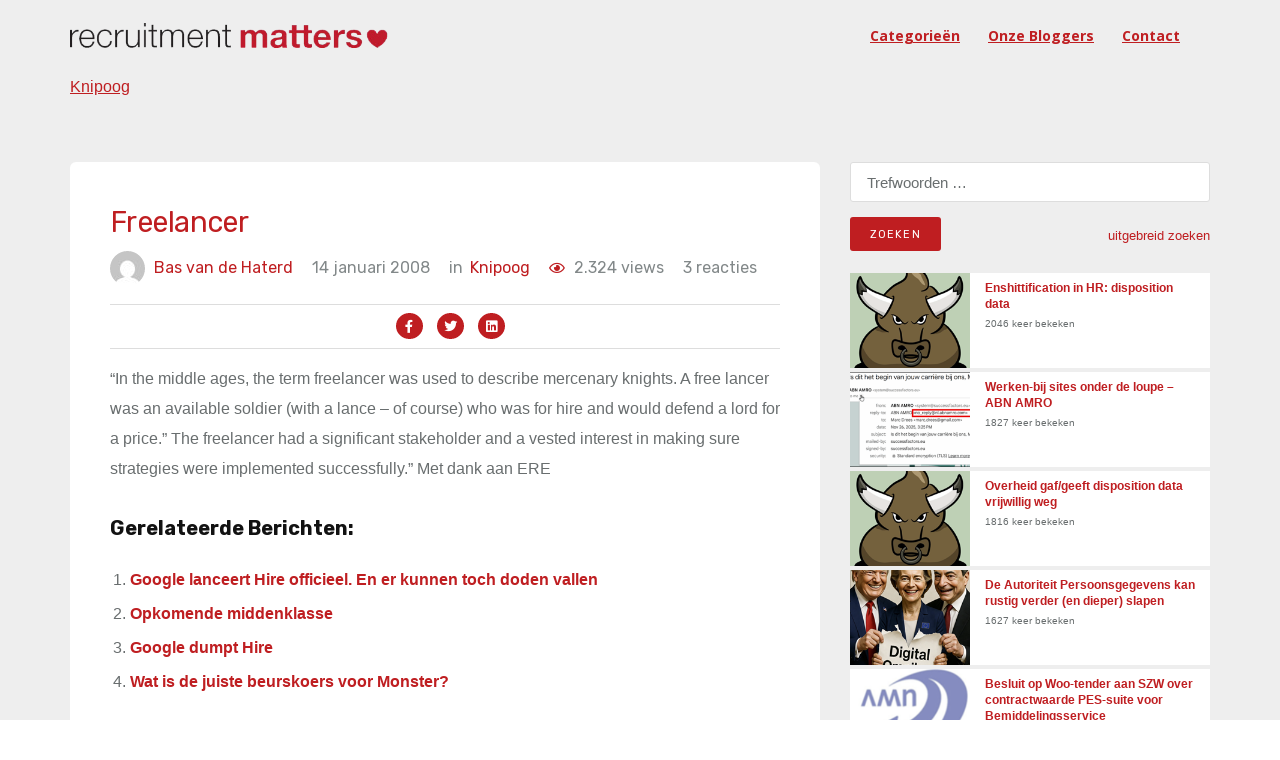

--- FILE ---
content_type: text/html; charset=UTF-8
request_url: https://recruitmentmatters.nl/2008/01/14/freelancer/
body_size: 41104
content:
<!DOCTYPE html><html
lang=nl-NL prefix="og: https://ogp.me/ns#"><head ><meta
charset="UTF-8"><meta
name="viewport" content="width=device-width, initial-scale=1"><link
rel=profile href=https://gmpg.org/xfn/11><title>Freelancer - RecruitmentMatters</title><meta
name="description" content="&quot;In the middle ages, the term freelancer was used to describe mercenary knights. A free lancer was an available soldier (with a lance - of course) who was for"><meta
name="robots" content="follow, index, max-snippet:-1, max-video-preview:-1, max-image-preview:large"><link
rel=canonical href=https://recruitmentmatters.nl/2008/01/14/freelancer/ ><meta
property="og:locale" content="nl_NL"><meta
property="og:type" content="article"><meta
property="og:title" content="Freelancer - RecruitmentMatters"><meta
property="og:description" content="&quot;In the middle ages, the term freelancer was used to describe mercenary knights. A free lancer was an available soldier (with a lance - of course) who was for"><meta
property="og:url" content="https://recruitmentmatters.nl/2008/01/14/freelancer/"><meta
property="og:site_name" content="RecruitmentMatters"><meta
property="article:section" content="Knipoog"><meta
property="og:updated_time" content="2013-05-07T22:29:30+02:00"><meta
property="article:published_time" content="2008-01-14T09:30:06+01:00"><meta
property="article:modified_time" content="2013-05-07T22:29:30+02:00"><meta
name="twitter:card" content="summary_large_image"><meta
name="twitter:title" content="Freelancer - RecruitmentMatters"><meta
name="twitter:description" content="&quot;In the middle ages, the term freelancer was used to describe mercenary knights. A free lancer was an available soldier (with a lance - of course) who was for"><meta
name="twitter:label1" content="Geschreven door"><meta
name="twitter:data1" content="Bas van de Haterd"><meta
name="twitter:label2" content="Tijd om te lezen"><meta
name="twitter:data2" content="Minder dan een minuut"> <script type=application/ld+json class=rank-math-schema>{"@context":"https://schema.org","@graph":[{"@type":["Person","Organization"],"@id":"https://recruitmentmatters.nl/#person","name":"Dirk Goossens","logo":{"@type":"ImageObject","@id":"https://recruitmentmatters.nl/#logo","url":"https://recruitmentmatters.nl/wp-content/uploads/2023/11/rm2_400x400.png","contentUrl":"https://recruitmentmatters.nl/wp-content/uploads/2023/11/rm2_400x400.png","caption":"RecruitmentMatters","inLanguage":"nl-NL"},"image":{"@type":"ImageObject","@id":"https://recruitmentmatters.nl/#logo","url":"https://recruitmentmatters.nl/wp-content/uploads/2023/11/rm2_400x400.png","contentUrl":"https://recruitmentmatters.nl/wp-content/uploads/2023/11/rm2_400x400.png","caption":"RecruitmentMatters","inLanguage":"nl-NL"}},{"@type":"WebSite","@id":"https://recruitmentmatters.nl/#website","url":"https://recruitmentmatters.nl","name":"RecruitmentMatters","publisher":{"@id":"https://recruitmentmatters.nl/#person"},"inLanguage":"nl-NL"},{"@type":"ImageObject","@id":"https://recruitmentmatters.nl/wp-content/uploads/2018/09/cropped-rm2_400x400-2.jpg","url":"https://recruitmentmatters.nl/wp-content/uploads/2018/09/cropped-rm2_400x400-2.jpg","width":"200","height":"200","inLanguage":"nl-NL"},{"@type":"BreadcrumbList","@id":"https://recruitmentmatters.nl/2008/01/14/freelancer/#breadcrumb","itemListElement":[{"@type":"ListItem","position":"1","item":{"@id":"https://recruitmentmatters.nl/category/knipoog/","name":"Knipoog"}},{"@type":"ListItem","position":"2","item":{"@id":"https://recruitmentmatters.nl/2008/01/14/freelancer/","name":"Freelancer"}}]},{"@type":"WebPage","@id":"https://recruitmentmatters.nl/2008/01/14/freelancer/#webpage","url":"https://recruitmentmatters.nl/2008/01/14/freelancer/","name":"Freelancer - RecruitmentMatters","datePublished":"2008-01-14T09:30:06+01:00","dateModified":"2013-05-07T22:29:30+02:00","isPartOf":{"@id":"https://recruitmentmatters.nl/#website"},"primaryImageOfPage":{"@id":"https://recruitmentmatters.nl/wp-content/uploads/2018/09/cropped-rm2_400x400-2.jpg"},"inLanguage":"nl-NL","breadcrumb":{"@id":"https://recruitmentmatters.nl/2008/01/14/freelancer/#breadcrumb"}},{"@type":"Person","@id":"https://recruitmentmatters.nl/author/basvdhaterd/","name":"Bas van de Haterd","url":"https://recruitmentmatters.nl/author/basvdhaterd/","image":{"@type":"ImageObject","@id":"https://secure.gravatar.com/avatar/bc85ea75ecf7a327ebe124b70bf0279ad347bc46e23a97ae0a3f4ed21d7feb8c?s=96&amp;d=mm&amp;r=g","url":"https://secure.gravatar.com/avatar/bc85ea75ecf7a327ebe124b70bf0279ad347bc46e23a97ae0a3f4ed21d7feb8c?s=96&amp;d=mm&amp;r=g","caption":"Bas van de Haterd","inLanguage":"nl-NL"}},{"@type":"BlogPosting","headline":"Freelancer - RecruitmentMatters","datePublished":"2008-01-14T09:30:06+01:00","dateModified":"2013-05-07T22:29:30+02:00","articleSection":"Knipoog","author":{"@id":"https://recruitmentmatters.nl/author/basvdhaterd/","name":"Bas van de Haterd"},"publisher":{"@id":"https://recruitmentmatters.nl/#person"},"description":"&quot;In the middle ages, the term freelancer was used to describe mercenary knights. A free lancer was an available soldier (with a lance - of course) who was for","name":"Freelancer - RecruitmentMatters","@id":"https://recruitmentmatters.nl/2008/01/14/freelancer/#richSnippet","isPartOf":{"@id":"https://recruitmentmatters.nl/2008/01/14/freelancer/#webpage"},"image":{"@id":"https://recruitmentmatters.nl/wp-content/uploads/2018/09/cropped-rm2_400x400-2.jpg"},"inLanguage":"nl-NL","mainEntityOfPage":{"@id":"https://recruitmentmatters.nl/2008/01/14/freelancer/#webpage"}}]}</script> <link
rel=dns-prefetch href=//fonts.googleapis.com><link
rel=alternate type=application/rss+xml title="RecruitmentMatters &raquo; feed" href=https://recruitmentmatters.nl/feed/ ><link
rel=alternate type=application/rss+xml title="RecruitmentMatters &raquo; reacties feed" href=https://recruitmentmatters.nl/comments/feed/ ><link
rel=alternate type=application/rss+xml title="RecruitmentMatters &raquo; Freelancer reacties feed" href=https://recruitmentmatters.nl/2008/01/14/freelancer/feed/ ><link
rel=alternate title="oEmbed (JSON)" type=application/json+oembed href="https://recruitmentmatters.nl/wp-json/oembed/1.0/embed?url=https%3A%2F%2Frecruitmentmatters.nl%2F2008%2F01%2F14%2Ffreelancer%2F"><link
rel=alternate title="oEmbed (XML)" type=text/xml+oembed href="https://recruitmentmatters.nl/wp-json/oembed/1.0/embed?url=https%3A%2F%2Frecruitmentmatters.nl%2F2008%2F01%2F14%2Ffreelancer%2F&#038;format=xml"><style id=wp-img-auto-sizes-contain-inline-css>img:is([sizes=auto i],[sizes^="auto," i]){contain-intrinsic-size:3000px 1500px}</style><link
rel=stylesheet href=https://recruitmentmatters.nl/wp-content/cache/minify/51d64.css media=all><style id=global-styles-inline-css>/*<![CDATA[*/:root{--wp--preset--aspect-ratio--square:1;--wp--preset--aspect-ratio--4-3:4/3;--wp--preset--aspect-ratio--3-4:3/4;--wp--preset--aspect-ratio--3-2:3/2;--wp--preset--aspect-ratio--2-3:2/3;--wp--preset--aspect-ratio--16-9:16/9;--wp--preset--aspect-ratio--9-16:9/16;--wp--preset--color--black:#000;--wp--preset--color--cyan-bluish-gray:#abb8c3;--wp--preset--color--white:#fff;--wp--preset--color--pale-pink:#f78da7;--wp--preset--color--vivid-red:#cf2e2e;--wp--preset--color--luminous-vivid-orange:#ff6900;--wp--preset--color--luminous-vivid-amber:#fcb900;--wp--preset--color--light-green-cyan:#7bdcb5;--wp--preset--color--vivid-green-cyan:#00d084;--wp--preset--color--pale-cyan-blue:#8ed1fc;--wp--preset--color--vivid-cyan-blue:#0693e3;--wp--preset--color--vivid-purple:#9b51e0;--wp--preset--gradient--vivid-cyan-blue-to-vivid-purple:linear-gradient(135deg,rgb(6,147,227) 0%,rgb(155,81,224) 100%);--wp--preset--gradient--light-green-cyan-to-vivid-green-cyan:linear-gradient(135deg,rgb(122,220,180) 0%,rgb(0,208,130) 100%);--wp--preset--gradient--luminous-vivid-amber-to-luminous-vivid-orange:linear-gradient(135deg,rgb(252,185,0) 0%,rgb(255,105,0) 100%);--wp--preset--gradient--luminous-vivid-orange-to-vivid-red:linear-gradient(135deg,rgb(255,105,0) 0%,rgb(207,46,46) 100%);--wp--preset--gradient--very-light-gray-to-cyan-bluish-gray:linear-gradient(135deg,rgb(238,238,238) 0%,rgb(169,184,195) 100%);--wp--preset--gradient--cool-to-warm-spectrum:linear-gradient(135deg,rgb(74,234,220) 0%,rgb(151,120,209) 20%,rgb(207,42,186) 40%,rgb(238,44,130) 60%,rgb(251,105,98) 80%,rgb(254,248,76) 100%);--wp--preset--gradient--blush-light-purple:linear-gradient(135deg,rgb(255,206,236) 0%,rgb(152,150,240) 100%);--wp--preset--gradient--blush-bordeaux:linear-gradient(135deg,rgb(254,205,165) 0%,rgb(254,45,45) 50%,rgb(107,0,62) 100%);--wp--preset--gradient--luminous-dusk:linear-gradient(135deg,rgb(255,203,112) 0%,rgb(199,81,192) 50%,rgb(65,88,208) 100%);--wp--preset--gradient--pale-ocean:linear-gradient(135deg,rgb(255,245,203) 0%,rgb(182,227,212) 50%,rgb(51,167,181) 100%);--wp--preset--gradient--electric-grass:linear-gradient(135deg,rgb(202,248,128) 0%,rgb(113,206,126) 100%);--wp--preset--gradient--midnight:linear-gradient(135deg,rgb(2,3,129) 0%,rgb(40,116,252) 100%);--wp--preset--font-size--small:13px;--wp--preset--font-size--medium:20px;--wp--preset--font-size--large:36px;--wp--preset--font-size--x-large:42px;--wp--preset--spacing--20:0.44rem;--wp--preset--spacing--30:0.67rem;--wp--preset--spacing--40:1rem;--wp--preset--spacing--50:1.5rem;--wp--preset--spacing--60:2.25rem;--wp--preset--spacing--70:3.38rem;--wp--preset--spacing--80:5.06rem;--wp--preset--shadow--natural:6px 6px 9px rgba(0, 0, 0, 0.2);--wp--preset--shadow--deep:12px 12px 50px rgba(0, 0, 0, 0.4);--wp--preset--shadow--sharp:6px 6px 0px rgba(0, 0, 0, 0.2);--wp--preset--shadow--outlined:6px 6px 0px -3px rgb(255, 255, 255), 6px 6px rgb(0, 0, 0);--wp--preset--shadow--crisp:6px 6px 0px rgb(0, 0, 0)}:where(.is-layout-flex){gap:0.5em}:where(.is-layout-grid){gap:0.5em}body .is-layout-flex{display:flex}.is-layout-flex{flex-wrap:wrap;align-items:center}.is-layout-flex>:is(*,div){margin:0}body .is-layout-grid{display:grid}.is-layout-grid>:is(*,div){margin:0}:where(.wp-block-columns.is-layout-flex){gap:2em}:where(.wp-block-columns.is-layout-grid){gap:2em}:where(.wp-block-post-template.is-layout-flex){gap:1.25em}:where(.wp-block-post-template.is-layout-grid){gap:1.25em}.has-black-color{color:var(--wp--preset--color--black) !important}.has-cyan-bluish-gray-color{color:var(--wp--preset--color--cyan-bluish-gray) !important}.has-white-color{color:var(--wp--preset--color--white) !important}.has-pale-pink-color{color:var(--wp--preset--color--pale-pink) !important}.has-vivid-red-color{color:var(--wp--preset--color--vivid-red) !important}.has-luminous-vivid-orange-color{color:var(--wp--preset--color--luminous-vivid-orange) !important}.has-luminous-vivid-amber-color{color:var(--wp--preset--color--luminous-vivid-amber) !important}.has-light-green-cyan-color{color:var(--wp--preset--color--light-green-cyan) !important}.has-vivid-green-cyan-color{color:var(--wp--preset--color--vivid-green-cyan) !important}.has-pale-cyan-blue-color{color:var(--wp--preset--color--pale-cyan-blue) !important}.has-vivid-cyan-blue-color{color:var(--wp--preset--color--vivid-cyan-blue) !important}.has-vivid-purple-color{color:var(--wp--preset--color--vivid-purple) !important}.has-black-background-color{background-color:var(--wp--preset--color--black) !important}.has-cyan-bluish-gray-background-color{background-color:var(--wp--preset--color--cyan-bluish-gray) !important}.has-white-background-color{background-color:var(--wp--preset--color--white) !important}.has-pale-pink-background-color{background-color:var(--wp--preset--color--pale-pink) !important}.has-vivid-red-background-color{background-color:var(--wp--preset--color--vivid-red) !important}.has-luminous-vivid-orange-background-color{background-color:var(--wp--preset--color--luminous-vivid-orange) !important}.has-luminous-vivid-amber-background-color{background-color:var(--wp--preset--color--luminous-vivid-amber) !important}.has-light-green-cyan-background-color{background-color:var(--wp--preset--color--light-green-cyan) !important}.has-vivid-green-cyan-background-color{background-color:var(--wp--preset--color--vivid-green-cyan) !important}.has-pale-cyan-blue-background-color{background-color:var(--wp--preset--color--pale-cyan-blue) !important}.has-vivid-cyan-blue-background-color{background-color:var(--wp--preset--color--vivid-cyan-blue) !important}.has-vivid-purple-background-color{background-color:var(--wp--preset--color--vivid-purple) !important}.has-black-border-color{border-color:var(--wp--preset--color--black) !important}.has-cyan-bluish-gray-border-color{border-color:var(--wp--preset--color--cyan-bluish-gray) !important}.has-white-border-color{border-color:var(--wp--preset--color--white) !important}.has-pale-pink-border-color{border-color:var(--wp--preset--color--pale-pink) !important}.has-vivid-red-border-color{border-color:var(--wp--preset--color--vivid-red) !important}.has-luminous-vivid-orange-border-color{border-color:var(--wp--preset--color--luminous-vivid-orange) !important}.has-luminous-vivid-amber-border-color{border-color:var(--wp--preset--color--luminous-vivid-amber) !important}.has-light-green-cyan-border-color{border-color:var(--wp--preset--color--light-green-cyan) !important}.has-vivid-green-cyan-border-color{border-color:var(--wp--preset--color--vivid-green-cyan) !important}.has-pale-cyan-blue-border-color{border-color:var(--wp--preset--color--pale-cyan-blue) !important}.has-vivid-cyan-blue-border-color{border-color:var(--wp--preset--color--vivid-cyan-blue) !important}.has-vivid-purple-border-color{border-color:var(--wp--preset--color--vivid-purple) !important}.has-vivid-cyan-blue-to-vivid-purple-gradient-background{background:var(--wp--preset--gradient--vivid-cyan-blue-to-vivid-purple) !important}.has-light-green-cyan-to-vivid-green-cyan-gradient-background{background:var(--wp--preset--gradient--light-green-cyan-to-vivid-green-cyan) !important}.has-luminous-vivid-amber-to-luminous-vivid-orange-gradient-background{background:var(--wp--preset--gradient--luminous-vivid-amber-to-luminous-vivid-orange) !important}.has-luminous-vivid-orange-to-vivid-red-gradient-background{background:var(--wp--preset--gradient--luminous-vivid-orange-to-vivid-red) !important}.has-very-light-gray-to-cyan-bluish-gray-gradient-background{background:var(--wp--preset--gradient--very-light-gray-to-cyan-bluish-gray) !important}.has-cool-to-warm-spectrum-gradient-background{background:var(--wp--preset--gradient--cool-to-warm-spectrum) !important}.has-blush-light-purple-gradient-background{background:var(--wp--preset--gradient--blush-light-purple) !important}.has-blush-bordeaux-gradient-background{background:var(--wp--preset--gradient--blush-bordeaux) !important}.has-luminous-dusk-gradient-background{background:var(--wp--preset--gradient--luminous-dusk) !important}.has-pale-ocean-gradient-background{background:var(--wp--preset--gradient--pale-ocean) !important}.has-electric-grass-gradient-background{background:var(--wp--preset--gradient--electric-grass) !important}.has-midnight-gradient-background{background:var(--wp--preset--gradient--midnight) !important}.has-small-font-size{font-size:var(--wp--preset--font-size--small) !important}.has-medium-font-size{font-size:var(--wp--preset--font-size--medium) !important}.has-large-font-size{font-size:var(--wp--preset--font-size--large) !important}.has-x-large-font-size{font-size:var(--wp--preset--font-size--x-large) !important}/*]]>*/</style><style id=classic-theme-styles-inline-css>/*! This file is auto-generated */
.wp-block-button__link{color:#fff;background-color:#32373c;border-radius:9999px;box-shadow:none;text-decoration:none;padding:calc(.667em + 2px) calc(1.333em + 2px);font-size:1.125em}.wp-block-file__button{background:#32373c;color:#fff;text-decoration:none}</style><link
rel=stylesheet href=https://recruitmentmatters.nl/wp-content/cache/minify/b5de0.css media=all><link
rel=stylesheet id=deo_google_fonts-css href='https://fonts.googleapis.com/css?family=Rubik%3A300%2C400%2C700%7COpen+Sans%3A400%2C400i%2C700&#038;ver=6.9' type=text/css media=all> <script src=https://recruitmentmatters.nl/wp-content/cache/minify/d52ed.js></script> <link
rel=https://api.w.org/ href=https://recruitmentmatters.nl/wp-json/ ><link
rel=alternate title=JSON type=application/json href=https://recruitmentmatters.nl/wp-json/wp/v2/posts/412><link
rel=EditURI type=application/rsd+xml title=RSD href=https://recruitmentmatters.nl/xmlrpc.php?rsd><meta
name="generator" content="WordPress 6.9"><link
rel=shortlink href='https://recruitmentmatters.nl/?p=412'><link
rel=icon href=https://recruitmentmatters.nl/wp-content/uploads/2023/11/cropped-rm2_400x400.png sizes=32x32><link
rel=icon href=https://recruitmentmatters.nl/wp-content/uploads/2023/11/cropped-rm2_400x400.png sizes=192x192><link
rel=apple-touch-icon href=https://recruitmentmatters.nl/wp-content/uploads/2023/11/cropped-rm2_400x400.png><meta
name="msapplication-TileImage" content="https://recruitmentmatters.nl/wp-content/uploads/2023/11/cropped-rm2_400x400.png"><style id=wp-custom-css>.entry-thumbnail{display:none}</style> <script src=https://kit.fontawesome.com/2803bb2daf.js crossorigin=anonymous async></script> <link
rel=stylesheet href=https://recruitmentmatters.nl/wp-content/cache/minify/8734f.css media=all></head><body
class="wp-singular post-template-default single single-post postid-412 single-format-standard wp-custom-logo wp-theme-recruitmentmatters group-blog"><main
class="main-wrapper oh"><header
class="nav nav-dark"><div
class=nav-holder  id=sticky-nav  ><div
class="container relative"><div
class=flex-parent><form
role=search method=get class=nav-search-wrap action=https://recruitmentmatters.nl/ >
<input
type=search class=nav-search-input placeholder="Type &amp; Hit Enter" value name=s>
<i
class="ui-close nav-search-close" id=nav-search-close></i></form><div
class="nav-header clearfix"><div
class=logo-wrap>
<a
href=https://recruitmentmatters.nl/ >
<img
src=https://recruitmentmatters.nl/wp-content/uploads/2023/11/recruitmentmatters_logo-2.png class="logo logo-light" alt=RecruitmentMatters><h1 class="hide">RecruitmentMattersAlles over online recruitment</h1>
</a></div>
<button
type=button class=nav-icon-toggle id=nav-icon-toggle data-toggle=collapse data-target=#navbar-collapse>
<span
class=sr-only>Toggle navigation</span>
<span
class=nav-icon-toggle-bar></span>
<span
class=nav-icon-toggle-bar></span>
<span
class=nav-icon-toggle-bar></span>
</button></div><nav
id=navbar-collapse class="nav-wrap nav-align-right collapse navbar-collapse"><ul
id=menu-recruitmentmatters class=nav-menu><li
id=menu-item-64051 class="menu-item menu-item-type-post_type menu-item-object-page menu-item-64051"><a
href=https://recruitmentmatters.nl/zoeken-naar-artikelen-op-basis-van-trefwoorden-tags-of-categorieen/ >Categorieën</a></li>
<li
id=menu-item-56450 class="menu-item menu-item-type-post_type menu-item-object-page menu-item-56450"><a
href=https://recruitmentmatters.nl/onze-blogger/ >Onze bloggers</a></li>
<li
id=menu-item-56526 class="menu-item menu-item-type-post_type menu-item-object-page menu-item-56526"><a
href=https://recruitmentmatters.nl/contact-us/ >Contact</a></li></ul><div
class="nav-right hidden-sm hidden-xs"></div><form
role=search method=get class=nav-search-wrap action=https://recruitmentmatters.nl/ >
<input
type=search class=nav-search-input placeholder="Type &amp; Hit Enter" value name=s>
<i
class="ui-close nav-search-close" id=nav-search-close></i></form><form
method=get class="nav-search-mobile hidden-lg hidden-md" action=https://recruitmentmatters.nl/ >
<input
type=search placeholder=zoeken... class=nav-search-mobile-input value name=s>
<button
type=submit class=nav-search-mobile-button>
<i
class=ui-search></i>
</button></form></nav></div><nav
aria-label=breadcrumbs class=rank-math-breadcrumb><p><a
href=https://recruitmentmatters.nl/category/knipoog/ >Knipoog</a></p></nav></div></div></header> <script async src="https://www.googletagmanager.com/gtag/js?id=UA-112543343-1"></script> <script>window.dataLayer=window.dataLayer||[];function gtag(){dataLayer.push(arguments);}
gtag('js',new Date());gtag('config','UA-112543343-1');</script> <link
rel=stylesheet href=https://formden.com/static/cdn/bootstrap-iso.css><link
rel=stylesheet href=https://cdnjs.cloudflare.com/ajax/libs/bootstrap-datepicker/1.4.1/css/bootstrap-datepicker3.css><section
class="section-wrap blog blog-single pb-50"><div
class=container><div
class=row><div
class="col-md-8 blog-content mb-50"><div
class=single-post-left-section><h1 class="page-title-title">Freelancer</h1><ul
class=entry-meta>
<li
class=entry-meta-author>
<img
alt src='https://secure.gravatar.com/avatar/bc85ea75ecf7a327ebe124b70bf0279ad347bc46e23a97ae0a3f4ed21d7feb8c?s=35&#038;d=mm&#038;r=g' srcset='https://secure.gravatar.com/avatar/bc85ea75ecf7a327ebe124b70bf0279ad347bc46e23a97ae0a3f4ed21d7feb8c?s=70&#038;d=mm&#038;r=g 2x' class='avatar avatar-35 photo' height=35 width=35 decoding=async>
<a
href=https://recruitmentmatters.nl/author/basvdhaterd/ title="Berichten van Bas van de Haterd" rel=author>Bas van de Haterd</a>		</li>
<li
class=entry-date>
<span>14 januari 2008</span>		</li>
<li
class=entry-category>
<span>in </span>
<a
class=category_meta_0 href=https://recruitmentmatters.nl/category/knipoog/ class=entry-category>Knipoog<span
class=category_comm_0>,</span></a>		</li>
<li
class=entry-category>
<span> <span
class=post-view-count><i
class="fa fa-eye" aria-hidden=true></i></span> 2.324 views</span>
</li>
<li
class=entry-comments>
3 reacties	</li></ul><div
class=entry-social-icon><ul>
<li><a
href="https://www.facebook.com/sharer/sharer.php?u=https://recruitmentmatters.nl/2008/01/14/freelancer//"><i
class="fab fa-facebook-f"></i></a></li>
<li><a
href="https://twitter.com/intent/tweet?url=https://recruitmentmatters.nl/2008/01/14/freelancer/"><i
class="fab fa-twitter"></i></a></li>
<li><a
href="https://www.linkedin.com/sharing/share-offsite/?url=https://recruitmentmatters.nl/2008/01/14/freelancer/"><i
class="fab fa-linkedin"></i></a></li></ul></div><article
id=post-412 class=entry class="post-412 post type-post status-publish format-standard hentry category-knipoog"><div
class=entry-article><p>&#8220;In the middle ages, the term freelancer was used to describe mercenary knights.  A free lancer was an available soldier (with a lance &#8211; of course) who was for hire and would defend a lord for a price.&#8221;  The freelancer had a significant stakeholder and a vested interest in making sure strategies were implemented successfully.&#8221; Met dank aan ERE</p><div
class='yarpp yarpp-related yarpp-related-website yarpp-template-list'><h3>Gerelateerde berichten:</h3><ol>
<li><a
href=https://recruitmentmatters.nl/2017/07/22/google-lanceert-hire-officieel-en-er-kunnen-toch-doden-vallen/ rel=bookmark title="Google lanceert Hire officieel. En er kunnen toch doden vallen">Google lanceert Hire officieel. En er kunnen toch doden vallen</a></li>
<li><a
href=https://recruitmentmatters.nl/2008/07/10/opkomende-middenklasse/ rel=bookmark title="Opkomende middenklasse">Opkomende middenklasse</a></li>
<li><a
href=https://recruitmentmatters.nl/2019/08/28/google-dumpt-hire/ rel=bookmark title="Google dumpt Hire">Google dumpt Hire</a></li>
<li><a
href=https://recruitmentmatters.nl/2010/05/25/wat-is-de-juiste-beurskoers-voor-monster/ rel=bookmark title="Wat is de juiste beurskoers voor Monster?">Wat is de juiste beurskoers voor Monster?</a></li></ol></div></div><div
class="row entry-share-tags"><div
class=col-md-6><div
class=entry-tags></div></div></div></article><div
id=comments class="entry-comments mt-50"><div
id=respond class=comment-respond><h6 id="reply-title" class="heading bottom-line bottom-line-full mb-30">Geef een reactie <small><a
rel=nofollow id=cancel-comment-reply-link href=/2008/01/14/freelancer/#respond style=display:none;>Reactie annuleren</a></small></h6><form
action=https://recruitmentmatters.nl/wp-comments-post.php method=post id=commentform class=comment-form><p
class=comment-form-comment><label
for=comment>Reactie <span
class=required>*</span></label><textarea autocomplete=new-password  id=g451163755  name=g451163755   cols=45 rows=8 maxlength=65525 required></textarea><textarea id=comment aria-label=hp-comment aria-hidden=true name=comment autocomplete=new-password style="padding:0 !important;clip:rect(1px, 1px, 1px, 1px) !important;position:absolute !important;white-space:nowrap !important;height:1px !important;width:1px !important;overflow:hidden !important;" tabindex=-1></textarea><script data-noptimize>document.getElementById("comment").setAttribute("id","ae4084717c8ae06f3f14cde78edf1d5f");document.getElementById("g451163755").setAttribute("id","comment");</script></p><p
class=comment-form-author><label
for=author>Naam <span
class=required>*</span></label> <input
id=author name=author type=text value size=30 maxlength=245 autocomplete=name required></p><p
class=comment-form-email><label
for=email>E-mail <span
class=required>*</span></label> <input
id=email name=email type=email value size=30 maxlength=100 autocomplete=email required></p><p
class=comment-form-url><label
for=url>Site</label> <input
id=url name=url type=url value size=30 maxlength=200 autocomplete=url></p><p
class=form-submit><input
name=submit type=submit id=submit class="btn btn-lg btn-color btn-button mt-10" value="Reactie plaatsen"> <input
type=hidden name=comment_post_ID value=412 id=comment_post_ID>
<input
type=hidden name=comment_parent id=comment_parent value=0></p></form></div><h6 class="heading bottom-line bottom-line-full mb-30 mt-30">
3 Comments</h6><ul
class=comment-list>
<li
id=comment-352 class="comment even thread-even depth-1"><article
id=div-comment-352 class=comment-body><div
class="comment-avatar vcard">
<img
alt src='https://secure.gravatar.com/avatar/0e24a9e749fdb7201053d5f17075ddfd7de3163a07ab7d29c6daf289c250bfea?s=50&#038;d=mm&#038;r=g' srcset='https://secure.gravatar.com/avatar/0e24a9e749fdb7201053d5f17075ddfd7de3163a07ab7d29c6daf289c250bfea?s=100&#038;d=mm&#038;r=g 2x' class='avatar avatar-50 photo' height=50 width=50 decoding=async></div><div
class=comment-text><h6 class="comment-author"><a
href=https://www.recruitmentmatters.nl class=url rel="ugc external nofollow">Marc Drees</a></h6> <span
class=says>says:</span><div
class=comment-metadata>
<a
href=https://recruitmentmatters.nl/2008/01/14/freelancer/#comment-352 class=comment-date>
<time
datetime=2008-01-14T15:45:55+01:00>
14 januari 2008 at 15:45 </time>
</a></div><div
class=comment-content><p>Wie weet!</p></div><div
class=reply><a
rel=nofollow class=comment-reply-link href=#comment-352 data-commentid=352 data-postid=412 data-belowelement=div-comment-352 data-respondelement=respond data-replyto="Antwoord op Marc Drees" aria-label="Antwoord op Marc Drees">Beantwoorden</a></div></div></article>
</li>
<li
id=comment-350 class="comment byuser comment-author-basvdhaterd bypostauthor odd alt thread-odd thread-alt depth-1"><article
id=div-comment-350 class=comment-body><div
class="comment-avatar vcard">
<img
alt src='https://secure.gravatar.com/avatar/bc85ea75ecf7a327ebe124b70bf0279ad347bc46e23a97ae0a3f4ed21d7feb8c?s=50&#038;d=mm&#038;r=g' srcset='https://secure.gravatar.com/avatar/bc85ea75ecf7a327ebe124b70bf0279ad347bc46e23a97ae0a3f4ed21d7feb8c?s=100&#038;d=mm&#038;r=g 2x' class='avatar avatar-50 photo' height=50 width=50 loading=lazy decoding=async></div><div
class=comment-text><h6 class="comment-author"><a
href=https://www.vandehaterd.nl/ class=url rel="ugc external nofollow">Bas van de Haterd</a></h6> <span
class=says>says:</span><div
class=comment-metadata>
<a
href=https://recruitmentmatters.nl/2008/01/14/freelancer/#comment-350 class=comment-date>
<time
datetime=2008-01-14T15:00:23+01:00>
14 januari 2008 at 15:00 </time>
</a></div><div
class=comment-content><p>Lady floor? 🙂</p></div><div
class=reply><a
rel=nofollow class=comment-reply-link href=#comment-350 data-commentid=350 data-postid=412 data-belowelement=div-comment-350 data-respondelement=respond data-replyto="Antwoord op Bas van de Haterd" aria-label="Antwoord op Bas van de Haterd">Beantwoorden</a></div></div></article>
</li>
<li
id=comment-349 class="comment even thread-even depth-1"><article
id=div-comment-349 class=comment-body><div
class="comment-avatar vcard">
<img
alt src='https://secure.gravatar.com/avatar/0e24a9e749fdb7201053d5f17075ddfd7de3163a07ab7d29c6daf289c250bfea?s=50&#038;d=mm&#038;r=g' srcset='https://secure.gravatar.com/avatar/0e24a9e749fdb7201053d5f17075ddfd7de3163a07ab7d29c6daf289c250bfea?s=100&#038;d=mm&#038;r=g 2x' class='avatar avatar-50 photo' height=50 width=50 loading=lazy decoding=async></div><div
class=comment-text><h6 class="comment-author"><a
href=https://www.recruitmentmatters.nl class=url rel="ugc external nofollow">Marc Drees</a></h6> <span
class=says>says:</span><div
class=comment-metadata>
<a
href=https://recruitmentmatters.nl/2008/01/14/freelancer/#comment-349 class=comment-date>
<time
datetime=2008-01-14T11:40:12+01:00>
14 januari 2008 at 11:40 </time>
</a></div><div
class=comment-content><p>Zit ik me daar nu al een half uur af te vragen welke lord ik aan het verdedigen ben, en voor welke prijs;)</p></div><div
class=reply><a
rel=nofollow class=comment-reply-link href=#comment-349 data-commentid=349 data-postid=412 data-belowelement=div-comment-349 data-respondelement=respond data-replyto="Antwoord op Marc Drees" aria-label="Antwoord op Marc Drees">Beantwoorden</a></div></div></article>
</li></ul></div></div></div><aside
class="col-lg-4 sidebar"><div
id=secondary class=widget-area role=complementary><div
class=post-widget-area-search><form
role=search method=get class=search-form action=https://recruitmentmatters.nl/ >
<label>
<span
class=screen-reader-text>Zoeken naar:</span>
<input
type=search class=search-field placeholder="Trefwoorden …" value name=s title="Zoeken naar:">
</label>
<input
type=submit class=search-submit value=Zoeken>
<span
class=sildebar-advation-btn>
<button
id=extendSearch type=button>uitgebreid zoeken </button>
</span></form></div><div
class=sildebar-advation-serach style=display:none;><div
style=display:none;>  <select
name=authors id=authors class><option
value=61>administraator</option><option
value=18>Alexander Crépin</option><option
value=27>Annelien Jordense</option><option
value=59>Annemarie Stel</option><option
value=50>Arjan Elbers</option><option
value=4>Bas van de Haterd</option><option
value=65>Bas van der Starre</option><option
value=17>Bas Wencker</option><option
value=34>Bas Westland</option><option
value=15>Ben Holewijn</option><option
value=7>Chris Stapper</option><option
value=46>Corné Wielemaker</option><option
value=31>Danny Lelieveld</option><option
value=44>Dirk Goossens</option><option
value=3>Floor Drees</option><option
value=13>Gastblogger</option><option
value=11>Gerard Mulder</option><option
value=12>Gijs Bos</option><option
value=67>Grethe van Geffen</option><option
value=40>Han Mesters</option><option
value=32>Hank Oosterbaan</option><option
value=22>Harry van Loo</option><option
value=56>Herbert Prins</option><option
value=62>Jaap Hardeman</option><option
value=19>Jakolien Sok</option><option
value=41>Jelle den Dunnen</option><option
value=35>Jeroen Hoekstra</option><option
value=47>Jiska Rodenburg</option><option
value=64>Joes van Dijk</option><option
value=51>Laura Overwijk</option><option
value=58>Laurens Tienkamp</option><option
value=8>Lindy Dragstra</option><option
value=26>Lodi Planting</option><option
value=2>Marc Drees</option><option
value=10>Marco van Hurne</option><option
value=55>Marieke Drees</option><option
value=53>Marlies Brenters</option><option
value=23>Martijn Betgem</option><option
value=39>Martijn Smit</option><option
value=63>Michel Rijnders</option><option
value=45>Michiel Cobben</option><option
value=21>Paul van Oosterhout</option><option
value=54>Reza Atlaschi</option><option
value=33>Rob van Elburg</option><option
value=24>Roel Kiers</option><option
value=60>Rogier Thewessen</option><option
value=9>Ronald Kreugel</option><option
value=43>Ruben Hoogervorst</option><option
value=52>Sjors van der Meijden</option><option
value=66>Tanya Bakker</option><option
value=28>Tessa Faber</option><option
value=29>Thomas Waldman</option><option
value=25>Ton Rodenburg</option><option
value=37>Wilbert Geijtenbeek</option>
</select></div><form
action method=post class=searchandfilter><div><ul><li><input
type=text name=ofsearch placeholder="Trefwoorden …" value></li><li><select
name=ofcategory id=ofcategory class=postform><option
value=0 selected=selected>Alle categorieën</option><option
class=level-0 value=596>Accessibility</option><option
class=level-0 value=2623>Afwijzingsbrief</option><option
class=level-0 value=2331>AI</option><option
class=level-0 value=2592>AI Act</option><option
class=level-0 value=3046>AI slop</option><option
class=level-0 value=1>Algemeen</option><option
class=level-0 value=12>Algemene vacaturesite</option><option
class=level-0 value=845>Applicant tracking systeem (ATS)</option><option
class=level-0 value=77>Arbeidsmarkt &amp; beleid</option><option
class=level-0 value=78>Arbeidsmarktcommunicatie</option><option
class=level-0 value=15>Arbeidsvoorwaarden</option><option
class=level-0 value=2303>Artificial Intelligence</option><option
class=level-0 value=2391>Assessments</option><option
class=level-0 value=856>Augmented reality</option><option
class=level-0 value=2583>AVG</option><option
class=level-0 value=851>Babyboomer</option><option
class=level-0 value=963>Background checking</option><option
class=level-0 value=815>Bedrijfsresultaat</option><option
class=level-0 value=27>Beleid</option><option
class=level-0 value=2332>Bias</option><option
class=level-0 value=809>Corporate branding</option><option
class=level-0 value=2618>Custom GPT</option><option
class=level-0 value=824>Customer experience</option><option
class=level-0 value=842>CV aggregatie</option><option
class=level-0 value=830>CV aggregator</option><option
class=level-0 value=13>CV database</option><option
class=level-0 value=839>CV extractie, -parsing</option><option
class=level-0 value=2325>cv maker</option><option
class=level-0 value=841>CV multiposting</option><option
class=level-0 value=2769>cv-tools</option><option
class=level-0 value=2798>cv-tools</option><option
class=level-0 value=3066>Data grab</option><option
class=level-0 value=2585>Data onderzoek</option><option
class=level-0 value=2656>Demografie</option><option
class=level-0 value=829>Detacheringsbureau</option><option
class=level-0 value=2202>Discriminatie</option><option
class=level-0 value=2985>disposition data</option><option
class=level-0 value=2902>diversiteit</option><option
class=level-0 value=869>E-assessment</option><option
class=level-0 value=867>E-learning</option><option
class=level-0 value=868>E-testing</option><option
class=level-0 value=469>Economie</option><option
class=level-0 value=3024>employee branding</option><option
class=level-0 value=581>Employer branding</option><option
class=level-0 value=811>Employer ranking</option><option
class=level-0 value=3043>ethiek</option><option
class=level-0 value=3019>faillissement</option><option
class=level-0 value=2983>forever data</option><option
class=level-0 value=826>Functioneel ontwerp</option><option
class=level-0 value=875>Fusies en overnames</option><option
class=level-0 value=2606>GDPR</option><option
class=level-0 value=22>Gen Y</option><option
class=level-0 value=849>Generatie Einstein</option><option
class=level-0 value=3042>ghosten</option><option
class=level-0 value=825>Grafisch ontwerp</option><option
class=level-0 value=844>HRM system</option><option
class=level-0 value=2357>Inclusiviteit</option><option
class=level-0 value=75>Interaction design</option><option
class=level-0 value=30>Internationaal</option><option
class=level-0 value=14>Interview</option><option
class=level-0 value=2565>Job Application Automation</option><option
class=level-0 value=44>Kandidaat</option><option
class=level-0 value=32>Knipoog</option><option
class=level-0 value=833>Krant, tijdschrift</option><option
class=level-0 value=2356>Linkedin</option><option
class=level-0 value=2613>LLM</option><option
class=level-0 value=2302>Machine learning</option><option
class=level-0 value=808>Marketing en communicatie</option><option
class=level-0 value=836>Matching technologie</option><option
class=level-0 value=862>Medewerker</option><option
class=level-0 value=339>Mensen</option><option
class=level-0 value=36>Microblogging (Twitter)</option><option
class=level-0 value=79>Nationaal</option><option
class=level-0 value=51>Niche vacaturesite</option><option
class=level-0 value=2326>Online cv</option><option
class=level-0 value=82>Online netwerk</option><option
class=level-0 value=33>Online privacy</option><option
class=level-0 value=53>Online solliciteren</option><option
class=level-0 value=3090>ontologie</option><option
class=level-0 value=2310>Open sollicitatie</option><option
class=level-0 value=814>Opleiding &amp; training</option><option
class=level-0 value=31>Over RecruitmentMatters</option><option
class=level-0 value=813>Overheidsbeleid</option><option
class=level-0 value=952>People aggregator</option><option
class=level-0 value=827>Persona</option><option
class=level-0 value=582>Personal branding</option><option
class=level-0 value=810>Personal ranking</option><option
class=level-0 value=876>Phishing</option><option
class=level-0 value=2348>Platform</option><option
class=level-0 value=99>Privacy</option><option
class=level-0 value=853>Privacy wetgeving</option><option
class=level-0 value=2542>Programmatic recruitment</option><option
class=level-0 value=2609>Public Employment Service</option><option
class=level-0 value=854>Rating- en vergelijkingssite</option><option
class=level-0 value=817>Recessie</option><option
class=level-0 value=47>Recruiter</option><option
class=level-0 value=884>Recruitment event</option><option
class=level-0 value=54>Recruitment innovatie</option><option
class=level-0 value=41>Recruitment nieuws</option><option
class=level-0 value=25>Recruitment onderzoek</option><option
class=level-0 value=739>Recruitment proces</option><option
class=level-0 value=834>Recruitment publicatie</option><option
class=level-0 value=828>Recruitment sites</option><option
class=level-0 value=835>Recruitment technologie</option><option
class=level-0 value=81>Recruitment trend</option><option
class=level-0 value=80>Recruitment trends &amp; nieuws</option><option
class=level-0 value=940>Recruitment voorspelling</option><option
class=level-0 value=2584>Recruitment vragenlijst</option><option
class=level-0 value=951>RecruitmentMatrix</option><option
class=level-0 value=16>Referral site</option><option
class=level-0 value=964>RPO</option><option
class=level-0 value=858>RSS, widget</option><option
class=level-0 value=848>Search engine marketing (SEM)</option><option
class=level-0 value=846>Search engine optimalisatie (SEO)</option><option
class=level-0 value=7>Search technologie</option><option
class=level-0 value=837>Serious gaming</option><option
class=level-0 value=2330>Skills</option><option
class=level-0 value=822>Smartphone</option><option
class=level-0 value=1948>Social cross-referencing tools</option><option
class=level-0 value=789>Social media</option><option
class=level-0 value=10>Social netwerk</option><option
class=level-0 value=859>Social tagging, folksonomy</option><option
class=level-0 value=861>Sollicitant</option><option
class=level-0 value=864>Sourcing, searching</option><option
class=level-0 value=37>Spam</option><option
class=level-0 value=812>Strategie en beleid</option><option
class=level-0 value=823>Tablet PC</option><option
class=level-0 value=847>Talent management systeem</option><option
class=level-0 value=3089>taxonomie</option><option
class=level-0 value=2917>tender</option><option
class=level-0 value=73>Uitzendbureau</option><option
class=level-0 value=56>Usability</option><option
class=level-0 value=2674>user experience (ux)</option><option
class=level-0 value=34>user generated content</option><option
class=level-0 value=843>Vacature aggregatie</option><option
class=level-0 value=831>Vacature aggregator</option><option
class=level-0 value=838>Vacature extractie, -parsing</option><option
class=level-0 value=840>Vacature multiposting</option><option
class=level-0 value=883>Vergelijkingssite</option><option
class=level-0 value=50>Vertical search engine</option><option
class=level-0 value=871>virtual job fair</option><option
class=level-0 value=855>Virtuele wereld</option><option
class=level-0 value=17>Web 2.0</option><option
class=level-0 value=29>Weblog</option><option
class=level-0 value=2720>werken-bij site</option><option
class=level-0 value=872>Werkgelegenheid</option><option
class=level-0 value=865>Werkgever</option><option
class=level-0 value=860>Werkzoeker</option><option
class=level-0 value=72>Werving &amp; selectiebureau</option><option
class=level-0 value=11>Wervingssite</option><option
class=level-0 value=3096>wet open overheid</option><option
class=level-0 value=880>ZZP&#8217;er</option>
</select>
<input
type=hidden name=ofcategory_operator value=and></li><li><select
name=ofpost_tag id=ofpost_tag class=postform><option
value=0 selected=selected>Alle tags</option><option
class=level-0 value=2514>@XHiring</option><option
class=level-0 value=1201>#dww12</option><option
class=level-0 value=967>#HRtech #HRtecheorope</option><option
class=level-0 value=2160>#Intelligence16</option><option
class=level-0 value=1692>#jeugdopzeok</option><option
class=level-0 value=1681>#jeugdopzoek</option><option
class=level-0 value=3045>#metoo</option><option
class=level-0 value=1187>#mey12</option><option
class=level-0 value=2206>#MIR2018</option><option
class=level-0 value=1184>#mye12</option><option
class=level-0 value=1345>#smcadam</option><option
class=level-0 value=1693>#SOSUEU</option><option
class=level-0 value=1289>#TSC13</option><option
class=level-0 value=232>1 April</option><option
class=level-0 value=243>10 April</option><option
class=level-0 value=3119>10x Team</option><option
class=level-0 value=1208>123mobile</option><option
class=level-0 value=428>19 April</option><option
class=level-0 value=2918>1Template</option><option
class=level-0 value=1513>2012</option><option
class=level-0 value=1144>2013</option><option
class=level-0 value=1375>2014</option><option
class=level-0 value=1997>2015</option><option
class=level-0 value=2522>2023</option><option
class=level-0 value=3197>2025</option><option
class=level-0 value=2519>34 oplossingen voor werkgevers</option><option
class=level-0 value=1107>360inc</option><option
class=level-0 value=1947>360social</option><option
class=level-0 value=359>3e</option><option
class=level-0 value=1907>3Sorucing</option><option
class=level-0 value=1620>3Sourcing</option><option
class=level-0 value=2317>404-page</option><option
class=level-0 value=931>45+</option><option
class=level-0 value=1029>503</option><option
class=level-0 value=1977>50plus</option><option
class=level-0 value=2021>58.com</option><option
class=level-0 value=1365>6Sense</option><option
class=level-0 value=2125>8vance</option><option
class=level-0 value=2521>8vance Matching Technologies</option><option
class=level-0 value=2453>Aaltje Vincent</option><option
class=level-0 value=1191>AamigoO</option><option
class=level-0 value=1268>AamigoO Group</option><option
class=level-0 value=1270>AamigoO Services</option><option
class=level-0 value=325>Aanbieding</option><option
class=level-0 value=200>Aandacht</option><option
class=level-0 value=1486>Aangenaamwerk.nl</option><option
class=level-0 value=1431>Aanpak jeugdwerkloosheid</option><option
class=level-0 value=2120>aanpak werkloosheid arbeidsgehandicapten</option><option
class=level-0 value=2133>aantal inwoners</option><option
class=level-0 value=2351>aantal werklozen</option><option
class=level-0 value=2400>aantal werklozen per vacature</option><option
class=level-0 value=750>aantrekkelijke organisatie</option><option
class=level-0 value=749>aantrekkelijkheid profiel</option><option
class=level-0 value=2541>aanvraagformulier</option><option
class=level-0 value=1955>Aart van der Gaag</option><option
class=level-0 value=1568>Aart van der Vlist</option><option
class=level-0 value=2052>Abdel Tefridj</option><option
class=level-0 value=105>Abn Amro</option><option
class=level-0 value=196>Abn Amro Vandaag</option><option
class=level-0 value=1854>About.me</option><option
class=level-0 value=2288>ABP</option><option
class=level-0 value=1081>ABU</option><option
class=level-0 value=1127>Academia.edu</option><option
class=level-0 value=480>Academie</option><option
class=level-0 value=1358>Academie voor Arbeidscommunicatie</option><option
class=level-0 value=2553>Accelerate People Group</option><option
class=level-0 value=1114>Accenture</option><option
class=level-0 value=2343>Accessibility</option><option
class=level-0 value=681>accountability</option><option
class=level-0 value=692>accountantskantoor</option><option
class=level-0 value=197>Accountmanager</option><option
class=level-0 value=973>ACEA</option><option
class=level-0 value=2986>Aceunlock</option><option
class=level-0 value=151>Achtergrond</option><option
class=level-0 value=278>Achternaam</option><option
class=level-0 value=2535>actieve kandidaat</option><option
class=level-0 value=1791>Actonomy</option><option
class=level-0 value=1139>AD</option><option
class=level-0 value=3051>Ada Böhm</option><option
class=level-0 value=1876>ADC</option><option
class=level-0 value=593>Add new tag</option><option
class=level-0 value=2651>add to cart</option><option
class=level-0 value=1105>Adecco</option><option
class=level-0 value=2982>AdeccoGroup</option><option
class=level-0 value=235>Adhd</option><option
class=level-0 value=1928>Administratie en klantenservice</option><option
class=level-0 value=3041>Adrian Bliss</option><option
class=level-0 value=1120>Adver-Online</option><option
class=level-0 value=266>Advertentie</option><option
class=level-0 value=3032>advertorial</option><option
class=level-0 value=556>Advies</option><option
class=level-0 value=224>Adviesbureau</option><option
class=level-0 value=3027>Adviescollege ICT toetsing</option><option
class=level-0 value=2023>Adzuna</option><option
class=level-0 value=2969>Adzuna ApplIQ</option><option
class=level-0 value=2970>Adzuna ApplyIQ</option><option
class=level-0 value=486>Aegon</option><option
class=level-0 value=485>Aegon Nederland</option><option
class=level-0 value=134>Affection</option><option
class=level-0 value=70>affiliate marketing</option><option
class=level-0 value=272>Afgelopen</option><option
class=level-0 value=866>afschermen</option><option
class=level-0 value=2394>Afwijzingsbrief</option><option
class=level-0 value=3100>Agent R</option><option
class=level-0 value=2601>AGI</option><option
class=level-0 value=677>AGO</option><option
class=level-0 value=912>Ahold</option><option
class=level-0 value=2250>AI</option><option
class=level-0 value=2594>AI Act</option><option
class=level-0 value=2862>AI Agent</option><option
class=level-0 value=3095>AI recruiter</option><option
class=level-0 value=2767>AI voor werkzoekers</option><option
class=level-0 value=2824>aiApply</option><option
class=level-0 value=2822>AIM</option><option
class=level-0 value=3008>AIM Group</option><option
class=level-0 value=3182>AIVD</option><option
class=level-0 value=316>Aka Spam</option><option
class=level-0 value=3079>Albanië</option><option
class=level-0 value=639>albert heijn</option><option
class=level-0 value=1769>Albert Jan Jongsma</option><option
class=level-0 value=3094>Alex</option><option
class=level-0 value=2626>Alexander Chukovski</option><option
class=level-0 value=764>Alexander Crepin</option><option
class=level-0 value=1321>Algemene Rekenkamer</option><option
class=level-0 value=2066>Algemene vacaturesite</option><option
class=level-0 value=2171>Allegis</option><option
class=level-0 value=555>Allerlei</option><option
class=level-0 value=2569>Alliander</option><option
class=level-0 value=923>allochtoon</option><option
class=level-0 value=1329>Allyou</option><option
class=level-0 value=3028>Alphabet</option><option
class=level-0 value=98>Als</option><option
class=level-0 value=1869>Alvin E. Roth</option><option
class=level-0 value=2979>Amadeus</option><option
class=level-0 value=2095>AmazingHiring</option><option
class=level-0 value=2645>Amazon</option><option
class=level-0 value=1200>AMC</option><option
class=level-0 value=707>AMC Academie</option><option
class=level-0 value=1249>American Staffing Association</option><option
class=level-0 value=147>Amper</option><option
class=level-0 value=3030>Amplify</option><option
class=level-0 value=2610>AMS</option><option
class=level-0 value=120>Amsterdam</option><option
class=level-0 value=2363>Amsterdam UMC</option><option
class=level-0 value=273>Analist</option><option
class=level-0 value=946>analytics</option><option
class=level-0 value=1032>Anders werken</option><option
class=level-0 value=2448>andersom zoeken</option><option
class=level-0 value=1363>Andre Timmermans</option><option
class=level-0 value=2130>Andrew Chamberlain</option><option
class=level-0 value=1356>Andrew Mason</option><option
class=level-0 value=2429>ankylosaurus</option><option
class=level-0 value=1399>Anne de Vries</option><option
class=level-0 value=1447>Annemarie Stel</option><option
class=level-0 value=765>anoniem</option><option
class=level-0 value=1635>Anoushka Schut-Welkzijn</option><option
class=level-0 value=1282>Answers</option><option
class=level-0 value=2906>Anthropic</option><option
class=level-0 value=1284>Antwoorden</option><option
class=level-0 value=796>AOW</option><option
class=level-0 value=2669>AP</option><option
class=level-0 value=2707>Apollo</option><option
class=level-0 value=2755>Apollo.io</option><option
class=level-0 value=754>app</option><option
class=level-0 value=2957>Appcast</option><option
class=level-0 value=1019>AppData</option><option
class=level-0 value=509>Applaus</option><option
class=level-0 value=1300>Apple</option><option
class=level-0 value=274>Applicant Tracking System</option><option
class=level-0 value=417>Application Consultant</option><option
class=level-0 value=416>Application Consultants</option><option
class=level-0 value=1709>Apply with LinkedIn</option><option
class=level-0 value=1708>Apply with Monster</option><option
class=level-0 value=2888>ApplyGenie</option><option
class=level-0 value=2889>Applyish</option><option
class=level-0 value=1558>apps</option><option
class=level-0 value=1589>appstore</option><option
class=level-0 value=1476>april 2013</option><option
class=level-0 value=1918>april 2014</option><option
class=level-0 value=2017>april 2015</option><option
class=level-0 value=2153>april 2016</option><option
class=level-0 value=2220>april 2019</option><option
class=level-0 value=2269>april 2020</option><option
class=level-0 value=2404>april 2022</option><option
class=level-0 value=2476>april 2023</option><option
class=level-0 value=2684>april 2024</option><option
class=level-0 value=2975>april 2025</option><option
class=level-0 value=1112>arbeidsbemiddeling</option><option
class=level-0 value=1956>arbeidsgehandicapten</option><option
class=level-0 value=628>arbeidsmarkt</option><option
class=level-0 value=669>arbeidsmarkt communicatie</option><option
class=level-0 value=1357>Arbeidsmarkt GedragsOnderzoek</option><option
class=level-0 value=678>Arbeidsmarkt hedragsOnderzoek</option><option
class=level-0 value=2077>Arbeidsmarktcommunicatie</option><option
class=level-0 value=1483>arbeidsmarktinformatie</option><option
class=level-0 value=1531>Arbeidsmarktprognose</option><option
class=level-0 value=2566>Arbeidsmatchplatform</option><option
class=level-0 value=1640>arbeidsparticipatie</option><option
class=level-0 value=2611>Arbeitsmarktservice</option><option
class=level-0 value=688>Arbita</option><option
class=level-0 value=2724>Arcadis</option><option
class=level-0 value=2307>Arches Capital</option><option
class=level-0 value=1967>arlementair onderzoek naar ICT-projecten bij de overheid</option><option
class=level-0 value=1046>Armin Trost</option><option
class=level-0 value=2638>Arno Schäfer</option><option
class=level-0 value=2821>Arnoud Engelfriet</option><option
class=level-0 value=1566>Around the world in 80 jobs</option><option
class=level-0 value=2740>Art Papas</option><option
class=level-0 value=514>Artikelen</option><option
class=level-0 value=1829>Arvato</option><option
class=level-0 value=797>ASA</option><option
class=level-0 value=3107>Ashutosh Garg</option><option
class=level-0 value=2118>Asscher</option><option
class=level-0 value=877>assessment</option><option
class=level-0 value=1754>assessments</option><option
class=level-0 value=494>Assistent</option><option
class=level-0 value=950>asvz</option><option
class=level-0 value=2252>Atos</option><option
class=level-0 value=2761>Atrium</option><option
class=level-0 value=492>Ats</option><option
class=level-0 value=1999>Attitude</option><option
class=level-0 value=1571>Atty van de Brake</option><option
class=level-0 value=1669>augustus 2013</option><option
class=level-0 value=1933>augustus 2014</option><option
class=level-0 value=2041>augustus 2015</option><option
class=level-0 value=2170>augustus 2016</option><option
class=level-0 value=2193>augustus 2017</option><option
class=level-0 value=2241>augustus 2019</option><option
class=level-0 value=2272>augustus 2020</option><option
class=level-0 value=2352>augustus 2021</option><option
class=level-0 value=2413>augustus 2022</option><option
class=level-0 value=2512>augustus 2023</option><option
class=level-0 value=2726>augustus 2024</option><option
class=level-0 value=3063>augustus 2025</option><option
class=level-0 value=1522>auteursrecht</option><option
class=level-0 value=778>Authenticiteit</option><option
class=level-0 value=529>Auto Van</option><option
class=level-0 value=2781>AutoApply Jobs</option><option
class=level-0 value=2952>Automation bias</option><option
class=level-0 value=2004>automatisering</option><option
class=level-0 value=2593>Autoriteit Persoonsgegevens</option><option
class=level-0 value=2203>autosector</option><option
class=level-0 value=1923>AutoTrack</option><option
class=level-0 value=974>autoverkopen</option><option
class=level-0 value=737>avatar</option><option
class=level-0 value=2632>AVG</option><option
class=level-0 value=1224>Axel Springer</option><option
class=level-0 value=1877>Axel Springer Digital Classifieds</option><option
class=level-0 value=163>Baan</option><option
class=level-0 value=1717>Baanindetechniek</option><option
class=level-0 value=934>baas</option><option
class=level-0 value=631>Babyboomers</option><option
class=level-0 value=2574>Balans</option><option
class=level-0 value=1694>Balazs Paroczay</option><option
class=level-0 value=1021>Banenmatch</option><option
class=level-0 value=632>Barack Obama</option><option
class=level-0 value=2449>Bard</option><option
class=level-0 value=1068>Bart Kollau</option><option
class=level-0 value=2675>Bas van de Haterd</option><option
class=level-0 value=1942>Bas Westland</option><option
class=level-0 value=2588>Basile</option><option
class=level-0 value=466>Basis Van</option><option
class=level-0 value=1564>Battery Ventures</option><option
class=level-0 value=2800>Baymard</option><option
class=level-0 value=2231>Bayt</option><option
class=level-0 value=1502>BBP</option><option
class=level-0 value=640>BCC</option><option
class=level-0 value=2128>BCG</option><option
class=level-0 value=3191>BDO</option><option
class=level-0 value=1393>Be Work Happy</option><option
class=level-0 value=304>Beacon Program</option><option
class=level-0 value=3131>Beamery</option><option
class=level-0 value=2987>BeamJobs</option><option
class=level-0 value=2546>beBee</option><option
class=level-0 value=1617>bechikbaar inkomen</option><option
class=level-0 value=1972>bedrijfsresultaat</option><option
class=level-0 value=269>Bedrijven</option><option
class=level-0 value=228>Beeld</option><option
class=level-0 value=2728>BeenVerified</option><option
class=level-0 value=1751>Begrotingsafspraken 2014</option><option
class=level-0 value=701>behance</option><option
class=level-0 value=2148>beïnvloeden</option><option
class=level-0 value=978>BeKnown</option><option
class=level-0 value=354>Belangrijk</option><option
class=level-0 value=1164>Belastingdienst</option><option
class=level-0 value=1084>Belgie</option><option
class=level-0 value=1209>Beljon + Westerterp</option><option
class=level-0 value=360>Bellen</option><option
class=level-0 value=1241>belofte</option><option
class=level-0 value=2994>Bemiddelingsservice</option><option
class=level-0 value=584>ben holewijn</option><option
class=level-0 value=890>Ben Noteboom</option><option
class=level-0 value=3048>Benjamin Davis</option><option
class=level-0 value=1587>benzineprijs</option><option
class=level-0 value=1812>BeQuan</option><option
class=level-0 value=1385>beroepsbevolking</option><option
class=level-0 value=1927>beroepsgroep</option><option
class=level-0 value=1803>beroepsgroep Gezondheidszorg en welzijn</option><option
class=level-0 value=1503>Beroespbevolking</option><option
class=level-0 value=1056>Bersin &amp; Associates</option><option
class=level-0 value=1251>Bersin by Deloitte</option><option
class=level-0 value=2236>Best Jobs Online</option><option
class=level-0 value=710>bestaansrecht</option><option
class=level-0 value=423>Beter</option><option
class=level-0 value=1221>Betere Banen</option><option
class=level-0 value=1779>Beth Prunier</option><option
class=level-0 value=748>betrokken werknemer</option><option
class=level-0 value=3132>Better Match</option><option
class=level-0 value=1859>beurskoers</option><option
class=level-0 value=1860>beurswaarde</option><option
class=level-0 value=2757>bevolking</option><option
class=level-0 value=2648>bevolkingsgroei</option><option
class=level-0 value=1735>Bevolkingstrends 2013</option><option
class=level-0 value=683>beweegmotieven</option><option
class=level-0 value=1614>Beyond</option><option
class=level-0 value=2531>bias</option><option
class=level-0 value=1485>Big Data</option><option
class=level-0 value=3011>Big Interview</option><option
class=level-0 value=2825>biginterview</option><option
class=level-0 value=1585>bijbanen</option><option
class=level-0 value=1152>Bijbanen.nl</option><option
class=level-0 value=1893>bijstand</option><option
class=level-0 value=1051>Bill Boorman</option><option
class=level-0 value=2885>Bill Fischer</option><option
class=level-0 value=245>Binden</option><option
class=level-0 value=1277>Bing</option><option
class=level-0 value=184>Biologisch</option><option
class=level-0 value=1361>BKWI</option><option
class=level-0 value=454>Bladeren</option><option
class=level-0 value=1487>blijf kritisch</option><option
class=level-0 value=319>Blips</option><option
class=level-0 value=307>Blockbuster</option><option
class=level-0 value=1870>Blocket</option><option
class=level-0 value=564>Bloed</option><option
class=level-0 value=751>blog</option><option
class=level-0 value=782>bloggen</option><option
class=level-0 value=1578>Blogus</option><option
class=level-0 value=1049>Bloom &amp; Wallace</option><option
class=level-0 value=1605>Bloomberg</option><option
class=level-0 value=3184>Bloomreach</option><option
class=level-0 value=1110>BLS</option><option
class=level-0 value=1975>Blue Carpet</option><option
class=level-0 value=2995>BMS</option><option
class=level-0 value=1137>BNR</option><option
class=level-0 value=240>Bodem</option><option
class=level-0 value=2119>boegbeeld</option><option
class=level-0 value=659>bol.com/banen</option><option
class=level-0 value=3034>BOLD</option><option
class=level-0 value=323>Bomen</option><option
class=level-0 value=2872>Bonu$box</option><option
class=level-0 value=2436>Booking.com</option><option
class=level-0 value=802>boomerang</option><option
class=level-0 value=329>Bos</option><option
class=level-0 value=2127>Boston Consulting Group</option><option
class=level-0 value=2499>Bountiful</option><option
class=level-0 value=1990>BountyJobs</option><option
class=level-0 value=511>Bouw</option><option
class=level-0 value=317>Brain Farts</option><option
class=level-0 value=2308>Brainsfirst</option><option
class=level-0 value=3133>Braintrust</option><option
class=level-0 value=1275>Bram Bosveld en Rogier Thewessen</option><option
class=level-0 value=2433>Bram Kanstein</option><option
class=level-0 value=977>BranchOut</option><option
class=level-0 value=76>Branding</option><option
class=level-0 value=109>Brandweer</option><option
class=level-0 value=1390>BraveNewTalent</option><option
class=level-0 value=717>Brazen Careerist</option><option
class=level-0 value=2746>Breakroom</option><option
class=level-0 value=1538>briefgenerator</option><option
class=level-0 value=1394>Bright</option><option
class=level-0 value=1631>Broadbean</option><option
class=level-0 value=1245>Brunel</option><option
class=level-0 value=1371>Brunel Energy Houston</option><option
class=level-0 value=1230>Bruno Bruins</option><option
class=level-0 value=2022>bruto arbeidsparticipatie</option><option
class=level-0 value=1980>bruto marge</option><option
class=level-0 value=2169>bsn</option><option
class=level-0 value=2991>budget</option><option
class=level-0 value=2919>Bulk Apply</option><option
class=level-0 value=2890>BulkApply</option><option
class=level-0 value=1166>Bullhorn</option><option
class=level-0 value=3113>Bullhorn (by Textkernel)</option><option
class=level-0 value=129>Bully</option><option
class=level-0 value=896>Bump</option><option
class=level-0 value=1979>Bundesagentur für Arbeit</option><option
class=level-0 value=2696>Burda</option><option
class=level-0 value=1057>Burda Digital</option><option
class=level-0 value=1374>Bureau of Labor Statistics</option><option
class=level-0 value=591>bureau recruiter</option><option
class=level-0 value=966>bureau recruiters</option><option
class=level-0 value=2168>burgerservicenummer</option><option
class=level-0 value=2013>burn-out</option><option
class=level-0 value=1488>Burning Glass</option><option
class=level-0 value=536>Business Developer</option><option
class=level-0 value=107>Butlers</option><option
class=level-0 value=2882>c</option><option
class=level-0 value=1351>Cammio</option><option
class=level-0 value=2460>Cammio Axel Springer</option><option
class=level-0 value=938>candidate engagement management</option><option
class=level-0 value=1340>Candidate experience</option><option
class=level-0 value=2340>Candidate Insights</option><option
class=level-0 value=2853>Candycv</option><option
class=level-0 value=2940>Canva</option><option
class=level-0 value=2016>CAO</option><option
class=level-0 value=1254>Capgemini</option><option
class=level-0 value=2227>CAPTCHA</option><option
class=level-0 value=2364>CareeBuilder</option><option
class=level-0 value=2472>Career</option><option
class=level-0 value=445>Career Event</option><option
class=level-0 value=2826>career.io</option><option
class=level-0 value=1258>CareerBuilder</option><option
class=level-0 value=3020>Careerbuilder + Monster</option><option
class=level-0 value=2709>Careerbuilder Recruitment Edge</option><option
class=level-0 value=2776>Careerflow ai</option><option
class=level-0 value=2854>CareerHub</option><option
class=level-0 value=2954>CareerID</option><option
class=level-0 value=1179>Careerify</option><option
class=level-0 value=176>Careerjet</option><option
class=level-0 value=1297>CareerSonar</option><option
class=level-0 value=1411>CareerXroads</option><option
class=level-0 value=1210>Carerix</option><option
class=level-0 value=2666>Carpet bombing</option><option
class=level-0 value=158>Carriere</option><option
class=level-0 value=609>carriereadvies; carriere advies; loopbaantips; tips voo</option><option
class=level-0 value=86>Cartoon</option><option
class=level-0 value=2930>Carv</option><option
class=level-0 value=3177>Cassie</option><option
class=level-0 value=2109>CBInsights</option><option
class=level-0 value=664>CBS</option><option
class=level-0 value=2698>CCViZ</option><option
class=level-0 value=1547>Cees van Steijn</option><option
class=level-0 value=937>cem</option><option
class=level-0 value=1009>Cenedella</option><option
class=level-0 value=2420>Centraal Beheer</option><option
class=level-0 value=1352>Centraal Planbureau</option><option
class=level-0 value=383>Ceo</option><option
class=level-0 value=2901>Charlene Li</option><option
class=level-0 value=2528>chat</option><option
class=level-0 value=3057>chatbot</option><option
class=level-0 value=2427>ChatGPT</option><option
class=level-0 value=2290>checkbox</option><option
class=level-0 value=3134>CheckPeople</option><option
class=level-0 value=424>Chemie</option><option
class=level-0 value=2646>China</option><option
class=level-0 value=1304>ChinaHR</option><option
class=level-0 value=1397>Choizzes</option><option
class=level-0 value=1652>Chris Heutink</option><option
class=level-0 value=2209>Chris Hyams</option><option
class=level-0 value=1899>Christiaan Alberdingk Thijm</option><option
class=level-0 value=1327>Chrome</option><option
class=level-0 value=1207>Chuck Martin</option><option
class=level-0 value=1567>CIO</option><option
class=level-0 value=988>Citigroup</option><option
class=level-0 value=1129>Claco</option><option
class=level-0 value=1970>Clarissima Capital</option><option
class=level-0 value=2725>Claude</option><option
class=level-0 value=3071>Claude 3.5 Haiku</option><option
class=level-0 value=3135>Clearbit</option><option
class=level-0 value=2729>Clearview</option><option
class=level-0 value=3112>Clearview AI</option><option
class=level-0 value=1841>Clooks</option><option
class=level-0 value=1798>CloudSource</option><option
class=level-0 value=619>coachen selecteurs</option><option
class=level-0 value=3136>CocoFinder</option><option
class=level-0 value=2314>Coded Bias</option><option
class=level-0 value=2778>Codewars</option><option
class=level-0 value=1416>Colleague</option><option
class=level-0 value=481>Collega</option><option
class=level-0 value=2423>combinatiescherm</option><option
class=level-0 value=305>Commerce Activity</option><option
class=level-0 value=638>commercials</option><option
class=level-0 value=57>communities</option><option
class=level-0 value=699>community</option><option
class=level-0 value=551>Community Director</option><option
class=level-0 value=552>Community Directors</option><option
class=level-0 value=123>Community Friend</option><option
class=level-0 value=783>community management</option><option
class=level-0 value=1003>Compagnon</option><option
class=level-0 value=2096>CompanyMatch</option><option
class=level-0 value=2024>CompanyRating</option><option
class=level-0 value=1753>competenties</option><option
class=level-0 value=3091>CompetentNL</option><option
class=level-0 value=497>Computable</option><option
class=level-0 value=356>Computer Futures</option><option
class=level-0 value=1093>comScore</option><option
class=level-0 value=743>concurrentiebeding</option><option
class=level-0 value=1463>Conjunctuurbeeld</option><option
class=level-0 value=1364>conjunctuurklok</option><option
class=level-0 value=1908>Connect6</option><option
class=level-0 value=894>connecties</option><option
class=level-0 value=1626>Connectifier</option><option
class=level-0 value=1984>Connecting-Expertise</option><option
class=level-0 value=895>connections</option><option
class=level-0 value=1460>Connexys</option><option
class=level-0 value=2064>ConQuaestor</option><option
class=level-0 value=2616>Consensus</option><option
class=level-0 value=414>Consultant Sap</option><option
class=level-0 value=1291>consumentenvertrouwen</option><option
class=level-0 value=218>Contact</option><option
class=level-0 value=213>Contacten</option><option
class=level-0 value=898>contactgegevens</option><option
class=level-0 value=2149>content marketing</option><option
class=level-0 value=554>Content Provider</option><option
class=level-0 value=2062>Continu</option><option
class=level-0 value=467>Conto</option><option
class=level-0 value=777>contract</option><option
class=level-0 value=897>CONTXTS</option><option
class=level-0 value=1816>cookies</option><option
class=level-0 value=3099>Cool Dudes</option><option
class=level-0 value=1028>Coosto</option><option
class=level-0 value=2605>Copilot</option><option
class=level-0 value=1409>Cornerstone On Demand</option><option
class=level-0 value=415>Corporate Recruitment</option><option
class=level-0 value=1192>Corso</option><option
class=level-0 value=3185>Coudflare</option><option
class=level-0 value=2772>Cover Letter Generator</option><option
class=level-0 value=2432>Cover Letter Kit</option><option
class=level-0 value=3137>Covey</option><option
class=level-0 value=878>cowboys</option><option
class=level-0 value=2964>CPA+</option><option
class=level-0 value=663>CPB</option><option
class=level-0 value=2978>Cpp Investments</option><option
class=level-0 value=474>Creative Industry</option><option
class=level-0 value=106>Creativiteit</option><option
class=level-0 value=484>Creativity</option><option
class=level-0 value=331>Creators</option><option
class=level-0 value=2968>Crisp</option><option
class=level-0 value=1211>Croon</option><option
class=level-0 value=2034>crowdfunding</option><option
class=level-0 value=2457>Cruit</option><option
class=level-0 value=2966>Cruit Arches Capital</option><option
class=level-0 value=2137>Crunchr</option><option
class=level-0 value=2044>Crystal</option><option
class=level-0 value=1969>CTB Flex</option><option
class=level-0 value=451>Cue</option><option
class=level-0 value=1234>customer intimacy</option><option
class=level-0 value=251>Cv</option><option
class=level-0 value=2094>cv editor</option><option
class=level-0 value=2093>cv generator</option><option
class=level-0 value=2324>cv maken</option><option
class=level-0 value=1422>cv-extractie</option><option
class=level-0 value=3055>cv-tools</option><option
class=level-0 value=2988>CV.co</option><option
class=level-0 value=1718>Cvgram</option><option
class=level-0 value=2786>Cvmaker</option><option
class=level-0 value=2323>cvster</option><option
class=level-0 value=1959>CWI</option><option
class=level-0 value=2929>Cykel</option><option
class=level-0 value=1400>Cyprus</option><option
class=level-0 value=119>Dag</option><option
class=level-0 value=286>Dagbladen</option><option
class=level-0 value=393>Dagen</option><option
class=level-0 value=287>Dalen</option><option
class=level-0 value=300>Daling</option><option
class=level-0 value=2530>Dalle-2</option><option
class=level-0 value=693>dan schawbel</option><option
class=level-0 value=1852>Dan Shapiro</option><option
class=level-0 value=97>Dat</option><option
class=level-0 value=3000>data</option><option
class=level-0 value=2864>Data Protection Commission</option><option
class=level-0 value=2974>Data subject</option><option
class=level-0 value=1521>databank richtlijn</option><option
class=level-0 value=2827>DataLynn</option><option
class=level-0 value=2992>David Rozado</option><option
class=level-0 value=1489>DaXtra</option><option
class=level-0 value=1886>DE Correspondent</option><option
class=level-0 value=442>De Groot</option><option
class=level-0 value=353>De Grote</option><option
class=level-0 value=488>De Heer</option><option
class=level-0 value=443>De Homepage Van</option><option
class=level-0 value=460>De Korte</option><option
class=level-0 value=297>De Lijn</option><option
class=level-0 value=502>De Markt</option><option
class=level-0 value=178>De Mist</option><option
class=level-0 value=1405>De Nationale ombudsman</option><option
class=level-0 value=1541>De Nederlandsche Bank</option><option
class=level-0 value=1680>De Nederlandse economie 2012</option><option
class=level-0 value=2849>De Nieuwe Arbeid</option><option
class=level-0 value=2847>De Nieuwe Arbeidsmarkt</option><option
class=level-0 value=1225>De Persgroep</option><option
class=level-0 value=2680>De Riverboard</option><option
class=level-0 value=1806>De Telegraaf</option><option
class=level-0 value=367>De Tijd</option><option
class=level-0 value=270>De Tong</option><option
class=level-0 value=1199>de wereld werft</option><option
class=level-0 value=1892>De Zaak</option><option
class=level-0 value=1511>Deathpool</option><option
class=level-0 value=1189>debat</option><option
class=level-0 value=1844>december 2013</option><option
class=level-0 value=1983>december 2014</option><option
class=level-0 value=2131>december 2015</option><option
class=level-0 value=2178>december 2016</option><option
class=level-0 value=2262>december 2019</option><option
class=level-0 value=2286>december 2020</option><option
class=level-0 value=2379>december 2021</option><option
class=level-0 value=2438>december 2022</option><option
class=level-0 value=2579>december 2023</option><option
class=level-0 value=2858>december 2024</option><option
class=level-0 value=3198>december 2025</option><option
class=level-0 value=2886>Deepseek</option><option
class=level-0 value=3025>DeepSleep</option><option
class=level-0 value=513>Delen</option><option
class=level-0 value=226>Deler</option><option
class=level-0 value=124>Delightful Family</option><option
class=level-0 value=2380>Dell</option><option
class=level-0 value=691>Deloitte</option><option
class=level-0 value=2657>demografie</option><option
class=level-0 value=2619>Denis Machuel</option><option
class=level-0 value=248>Denk</option><option
class=level-0 value=1454>Dennis Albinus</option><option
class=level-0 value=2614>Der Standard</option><option
class=level-0 value=586>design</option><option
class=level-0 value=2607>dettmer</option><option
class=level-0 value=2621>Dettmers</option><option
class=level-0 value=324>Deur</option><option
class=level-0 value=2032>DHI Group</option><option
class=level-0 value=1256>Dice</option><option
class=level-0 value=1376>Dice Open Web</option><option
class=level-0 value=1909>Dice Open Web (het vroegere TheSocialCV)</option><option
class=level-0 value=1747>Dichtblij</option><option
class=level-0 value=1570>Diederik Samsom</option><option
class=level-0 value=3080>Diella</option><option
class=level-0 value=1464>DigiD</option><option
class=level-0 value=279>Digitaal</option><option
class=level-0 value=660>digitaal-werven</option><option
class=level-0 value=705>digitale nomaden</option><option
class=level-0 value=1515>Dijsselbloem</option><option
class=level-0 value=604>dikke kandidaten</option><option
class=level-0 value=2019>Dilbert</option><option
class=level-0 value=800>dilemma</option><option
class=level-0 value=249>Dingen</option><option
class=level-0 value=2315>Dinoman</option><option
class=level-0 value=2301>Dinosaur</option><option
class=level-0 value=130>Direct Access</option><option
class=level-0 value=1149>DirectEmployers</option><option
class=level-0 value=1849>discouraged worker</option><option
class=level-0 value=3189>disposition data</option><option
class=level-0 value=1962>disruptHR</option><option
class=level-0 value=3129>dit-werkt</option><option
class=level-0 value=2532>diversity</option><option
class=level-0 value=1924>DMGT</option><option
class=level-0 value=2848>DNA</option><option
class=level-0 value=1386>DNB</option><option
class=level-0 value=459>Doe</option><option
class=level-0 value=1315>doe het lekker zelf</option><option
class=level-0 value=104>Doe Het Zelf</option><option
class=level-0 value=684>doelgroepgericht werven</option><option
class=level-0 value=413>Doen</option><option
class=level-0 value=1739>domeinnaam</option><option
class=level-0 value=3060>Donald Trump</option><option
class=level-0 value=349>Doorgaan</option><option
class=level-0 value=2572>Doorwerker</option><option
class=level-0 value=1468>Dosi.io</option><option
class=level-0 value=2803>Doug Monro</option><option
class=level-0 value=1026>DOVAjobs</option><option
class=level-0 value=1126>Doximity</option><option
class=level-0 value=2863>DPC</option><option
class=level-0 value=3117>Dr. John Sullivan</option><option
class=level-0 value=3125>Draghi</option><option
class=level-0 value=2511>Draup</option><option
class=level-0 value=1124>Dribble</option><option
class=level-0 value=291>Drie</option><option
class=level-0 value=1442>Drone aanvallen</option><option
class=level-0 value=723>droom</option><option
class=level-0 value=2335>Droombaan</option><option
class=level-0 value=3037>dropslaven</option><option
class=level-0 value=345>Druk</option><option
class=level-0 value=419>Dsm</option><option
class=level-0 value=370>Dubbel</option><option
class=level-0 value=3038>dubbeldrop</option><option
class=level-0 value=2225>Dublin</option><option
class=level-0 value=1085>Duitsland</option><option
class=level-0 value=2639>Dunning-Kruger</option><option
class=level-0 value=409>Duren</option><option
class=level-0 value=729>dutch bloggies</option><option
class=level-0 value=1901>DWP</option><option
class=level-0 value=199>E Mail</option><option
class=level-0 value=145>E Mail Adres</option><option
class=level-0 value=2416>E-mail nieuwsbrief</option><option
class=level-0 value=674>e-recruitmentsystemen</option><option
class=level-0 value=1581>ECB</option><option
class=level-0 value=296>Echt</option><option
class=level-0 value=1730>Econometric Institute Current Indicator of the Economy</option><option
class=level-0 value=1206>economic graph</option><option
class=level-0 value=1809>Economic Outlook</option><option
class=level-0 value=2081>Economie</option><option
class=level-0 value=1857>economisch herstel</option><option
class=level-0 value=3193>Eddie van Marum</option><option
class=level-0 value=1130>Edmodo</option><option
class=level-0 value=2011>Eduardo Vivas</option><option
class=level-0 value=2828>Educative</option><option
class=level-0 value=1067>Eelco Veltenaar</option><option
class=level-0 value=1332>Een duurzame flexbranche</option><option
class=level-0 value=314>Eens</option><option
class=level-0 value=614>eerbetoon aan uitvinders en doorzetters</option><option
class=level-0 value=2494>Eevee</option><option
class=level-0 value=947>effectiviteit</option><option
class=level-0 value=908>Egon Zehnder</option><option
class=level-0 value=685>eGrabber</option><option
class=level-0 value=1728>EICIE</option><option
class=level-0 value=769>eigen bedrijf</option><option
class=level-0 value=475>Eigen Werk</option><option
class=level-0 value=2699>Eightfold</option><option
class=level-0 value=2689>Eightfold.ai</option><option
class=level-0 value=411>Eisen</option><option
class=level-0 value=1846>Elance</option><option
class=level-0 value=472>Elders</option><option
class=level-0 value=1966>Elias</option><option
class=level-0 value=1424>ELISE</option><option
class=level-0 value=560>Elk</option><option
class=level-0 value=2782>Elle Cordova</option><option
class=level-0 value=3018>Elon Musk</option><option
class=level-0 value=1142>Elsevier</option><option
class=level-0 value=1242>Elstat</option><option
class=level-0 value=1872>Emergency Unemployment Compensation</option><option
class=level-0 value=986>Emplido</option><option
class=level-0 value=2082>Employer branding</option><option
class=level-0 value=600>employer branding; selecteren kandidaten</option><option
class=level-0 value=1546>Employyd</option><option
class=level-0 value=433>Encyclopaedia Brittanica</option><option
class=level-0 value=1492>endorsements</option><option
class=level-0 value=2261>Eneco</option><option
class=level-0 value=2652>Enexis</option><option
class=level-0 value=2625>Enhancv</option><option
class=level-0 value=1507>Enrico Giovannini</option><option
class=level-0 value=3188>Enshittification</option><option
class=level-0 value=1011>Entelo</option><option
class=level-0 value=1618>Entelo Bar</option><option
class=level-0 value=1595>Entelo Button</option><option
class=level-0 value=1797>Entelo Inside</option><option
class=level-0 value=1437>Entelo Sonar</option><option
class=level-0 value=2255>EPIC</option><option
class=level-0 value=2309>Equalture</option><option
class=level-0 value=1592>Erasmus</option><option
class=level-0 value=1729>Erasmus School of Economics</option><option
class=level-0 value=1749>Erasmus universiteit</option><option
class=level-0 value=1883>eRecruitment</option><option
class=level-0 value=1343>eREcruitment event</option><option
class=level-0 value=198>Erger</option><option
class=level-0 value=1768>Eric de Jong</option><option
class=level-0 value=1917>Eric Schmidt</option><option
class=level-0 value=1060>Eric Van Delden</option><option
class=level-0 value=915>Erik Hoekstra</option><option
class=level-0 value=711>erkenning</option><option
class=level-0 value=1601>Ernst &amp; Young</option><option
class=level-0 value=498>Ers</option><option
class=level-0 value=157>Ervaring</option><option
class=level-0 value=1322>ESM</option><option
class=level-0 value=799>ethiek</option><option
class=level-0 value=2365>etiquette</option><option
class=level-0 value=2234>EU</option><option
class=level-0 value=1323>EU-trendrapport 2013</option><option
class=level-0 value=2246>EU; Google for Jobs</option><option
class=level-0 value=976>Euro</option><option
class=level-0 value=1074>Eurocrisis</option><option
class=level-0 value=925>Euroforum</option><option
class=level-0 value=1512>Europa</option><option
class=level-0 value=2382>European Statistical Recovery Dashboard</option><option
class=level-0 value=2752>Europees Hof van Justitie</option><option
class=level-0 value=1349>Europese Commissie</option><option
class=level-0 value=1083>Eurostat</option><option
class=level-0 value=1576>Eurozone</option><option
class=level-0 value=781>evalueren</option><option
class=level-0 value=1910>Evenbase</option><option
class=level-0 value=1001>event</option><option
class=level-0 value=1162>Events</option><option
class=level-0 value=3086>Evolutionary Biology</option><option
class=level-0 value=756>exclusiviteit</option><option
class=level-0 value=901>exit</option><option
class=level-0 value=920>expat</option><option
class=level-0 value=738>Expat internationaal</option><option
class=level-0 value=924>Expatspel</option><option
class=level-0 value=1324>Experis</option><option
class=level-0 value=1555>Experteer</option><option
class=level-0 value=179>Expliciet</option><option
class=level-0 value=590>expression engine</option><option
class=level-0 value=2378>Extinction</option><option
class=level-0 value=970>extravert</option><option
class=level-0 value=1602>EY</option><option
class=level-0 value=2947>EZ Apply</option><option
class=level-0 value=88>Facebook</option><option
class=level-0 value=1767>Facebook advertising</option><option
class=level-0 value=1746>Facebook Graph</option><option
class=level-0 value=372>Facelift</option><option
class=level-0 value=882>fail</option><option
class=level-0 value=1506>Faillissement</option><option
class=level-0 value=1111>faillissementen</option><option
class=level-0 value=2764>Fairgo</option><option
class=level-0 value=358>Fairness</option><option
class=level-0 value=1401>Falcon</option><option
class=level-0 value=1286>Falcon.io</option><option
class=level-0 value=3138>Fastr.ai</option><option
class=level-0 value=327>Favorieten</option><option
class=level-0 value=2784>FBTO</option><option
class=level-0 value=2809>FD</option><option
class=level-0 value=1354>februari 2013</option><option
class=level-0 value=1894>februari 2014</option><option
class=level-0 value=2006>februari 2015</option><option
class=level-0 value=2141>februari 2016</option><option
class=level-0 value=2213>februari 2018</option><option
class=level-0 value=2214>februari 2019</option><option
class=level-0 value=2300>februari 2021</option><option
class=level-0 value=2393>februari 2022</option><option
class=level-0 value=2454>februari 2023</option><option
class=level-0 value=2663>februari 2024</option><option
class=level-0 value=2943>februari 2025</option><option
class=level-0 value=1856>Fed</option><option
class=level-0 value=306>Federal Lawsuit</option><option
class=level-0 value=1303>Federgon</option><option
class=level-0 value=761>fee</option><option
class=level-0 value=310>Feit</option><option
class=level-0 value=2756>fertility rate</option><option
class=level-0 value=3139>Fetcher.ai</option><option
class=level-0 value=3069>Fidji Simo</option><option
class=level-0 value=2179>Figaro Classifieds</option><option
class=level-0 value=2188>Fillip</option><option
class=level-0 value=2829>Filtered</option><option
class=level-0 value=2830>Final Round AI</option><option
class=level-0 value=3187>Financieele Dagblad</option><option
class=level-0 value=1964>financiële resultaten</option><option
class=level-0 value=1549>Find&#8217;em</option><option
class=level-0 value=2881>Findr</option><option
class=level-0 value=2046>FindThatLink</option><option
class=level-0 value=732>Firefox</option><option
class=level-0 value=1436>FireMe!</option><option
class=level-0 value=2355>Fishbowl</option><option
class=level-0 value=3128>Fitly</option><option
class=level-0 value=541>Flash Designer</option><option
class=level-0 value=2568>Flex4Sure</option><option
class=level-0 value=1325>Flexbarometer</option><option
class=level-0 value=1795>flexbranche</option><option
class=level-0 value=1290>FlexInnovatieFonds</option><option
class=level-0 value=2779>FlexJobs</option><option
class=level-0 value=1330>FlexMarkt</option><option
class=level-0 value=2014>flexwerk</option><option
class=level-0 value=727>Floor Drees</option><option
class=level-0 value=1086>Floor Nobels</option><option
class=level-0 value=916>Florence Schmitt</option><option
class=level-0 value=3192>FMT</option><option
class=level-0 value=1500>FNC</option><option
class=level-0 value=1339>FNV</option><option
class=level-0 value=2759>Focus op AI bij de rijksoverheid</option><option
class=level-0 value=1622>Followerwonk</option><option
class=level-0 value=450>Footer</option><option
class=level-0 value=1017>Forbes</option><option
class=level-0 value=2972>forever data</option><option
class=level-0 value=391>Fortis</option><option
class=level-0 value=803>foto</option><option
class=level-0 value=2704>Foundit</option><option
class=level-0 value=1790>franchise model</option><option
class=level-0 value=1579>Frank Hensgens</option><option
class=level-0 value=1296>Frank Scheelen</option><option
class=level-0 value=1075>Frankrijk</option><option
class=level-0 value=1036>Frankwatching</option><option
class=level-0 value=1337>Fred Paling</option><option
class=level-0 value=1043>Frederik van Beuningen</option><option
class=level-0 value=768>freelance</option><option
class=level-0 value=534>Freelancer</option><option
class=level-0 value=1683>Freelancer.com</option><option
class=level-0 value=1838>Freelancer.nl</option><option
class=level-0 value=530>Freelancers</option><option
class=level-0 value=1553>Freo</option><option
class=level-0 value=1656>FreshUp</option><option
class=level-0 value=2002>Frey</option><option
class=level-0 value=2867>Friendhunter en Spotajob</option><option
class=level-0 value=2015>FS Groep</option><option
class=level-0 value=2256>FTC</option><option
class=level-0 value=1654>Fukishima</option><option
class=level-0 value=69>Funda</option><option
class=level-0 value=242>Fundament</option><option
class=level-0 value=1047>Furtwangen University Business School</option><option
class=level-0 value=1848>fusie</option><option
class=level-0 value=2939>Future Careers</option><option
class=level-0 value=1000>Future of Talent 2012</option><option
class=level-0 value=1679>Future of Talent 2013</option><option
class=level-0 value=2009>Fuzzy for Future</option><option
class=level-0 value=3053>G!ANT</option><option
class=level-0 value=483>Gaan</option><option
class=level-0 value=261>Gaat</option><option
class=level-0 value=2600>GAI</option><option
class=level-0 value=635>game</option><option
class=level-0 value=1261>Gannet</option><option
class=level-0 value=2630>Garante</option><option
class=level-0 value=801>garantie</option><option
class=level-0 value=1045>Gartner</option><option
class=level-0 value=1922>Gaspedaal</option><option
class=level-0 value=1744>gastronomiecareer</option><option
class=level-0 value=1615>GDP</option><option
class=level-0 value=2631>GDPR</option><option
class=level-0 value=241>Geboorte</option><option
class=level-0 value=96>Gebruik</option><option
class=level-0 value=312>Gebruikers</option><option
class=level-0 value=2446>Gebruiksvriendelijkheid</option><option
class=level-0 value=186>Gebruikt</option><option
class=level-0 value=2817>Gedi</option><option
class=level-0 value=335>Gedrag</option><option
class=level-0 value=1889>Geek</option><option
class=level-0 value=1109>Geek &amp; Poke</option><option
class=level-0 value=656>Geert-Jan Waasdorp</option><option
class=level-0 value=2935>Geescore</option><option
class=level-0 value=434>Gegevens Van</option><option
class=level-0 value=517>Gehad</option><option
class=level-0 value=525>Geheim</option><option
class=level-0 value=229>Geluid</option><option
class=level-0 value=2961>Gem</option><option
class=level-0 value=191>Gemaakt</option><option
class=level-0 value=3118>Gemini</option><option
class=level-0 value=1878>General Atlantic</option><option
class=level-0 value=630>Generatie X</option><option
class=level-0 value=629>Generatie Y</option><option
class=level-0 value=2562>Generative AI</option><option
class=level-0 value=666>GenY</option><option
class=level-0 value=503>Gepast</option><option
class=level-0 value=2751>Gerard Mulder</option><option
class=level-0 value=332>Gericht</option><option
class=level-0 value=1981>geslacht</option><option
class=level-0 value=3176>Get Noticed</option><option
class=level-0 value=3190>GetNoticed</option><option
class=level-0 value=185>Geval</option><option
class=level-0 value=531>Geven</option><option
class=level-0 value=361>Gevonden</option><option
class=level-0 value=1552>GewoonOverGeld</option><option
class=level-0 value=606>gezondheid kandidaten</option><option
class=level-0 value=607>gezondheid selectie criterium</option><option
class=level-0 value=2670>ghosting</option><option
class=level-0 value=2555>Gi Group</option><option
class=level-0 value=1498>Gianvittorio Zandonà</option><option
class=level-0 value=1369>Gild</option><option
class=level-0 value=1403>Gild Source</option><option
class=level-0 value=1039>Gilde Buyout Partners</option><option
class=level-0 value=1122>GitHub</option><option
class=level-0 value=1106>Glassdoor</option><option
class=level-0 value=2050>Glen Cathey</option><option
class=level-0 value=2768>Glenn Lindley</option><option
class=level-0 value=904>Global recruitment</option><option
class=level-0 value=1096>Global Talent Barometer</option><option
class=level-0 value=3178>Global Work AI</option><option
class=level-0 value=222>Global Workforce</option><option
class=level-0 value=140>God</option><option
class=level-0 value=355>Goed</option><option
class=level-0 value=236>Goede</option><option
class=level-0 value=141>Goede Moed</option><option
class=level-0 value=2106>Goldman Sachs</option><option
class=level-0 value=2612>good guys</option><option
class=level-0 value=350>Google</option><option
class=level-0 value=1766>Google AdWords</option><option
class=level-0 value=949>google analytics</option><option
class=level-0 value=2953>Google Career Dreamer</option><option
class=level-0 value=2186>Google Cloud Jobs API</option><option
class=level-0 value=2184>Google for Jobs</option><option
class=level-0 value=2244>Google for Jobs; Glassdoor</option><option
class=level-0 value=2185>Google Hire</option><option
class=level-0 value=1018>Google Trends</option><option
class=level-0 value=731>Google Wave</option><option
class=level-0 value=66>Googlemaps</option><option
class=level-0 value=998>GooodJob</option><option
class=level-0 value=1052>GooodJobs</option><option
class=level-0 value=2876>Gooozup</option><option
class=level-0 value=3140>GoPerfect</option><option
class=level-0 value=1700>Gordon Lokenberg</option><option
class=level-0 value=672>goude Cursor</option><option
class=level-0 value=1519>GoudenGidsBanen</option><option
class=level-0 value=1425>Gozaik</option><option
class=level-0 value=2816>GPDP</option><option
class=level-0 value=1465>GPS</option><option
class=level-0 value=2564>GPT</option><option
class=level-0 value=2458>GPT-4</option><option
class=level-0 value=3072>GPT-4o Mini</option><option
class=level-0 value=1936>GraduateStars</option><option
class=level-0 value=2295>grafisch designer</option><option
class=level-0 value=3082>Graham Burnett</option><option
class=level-0 value=1276>Graph Search</option><option
class=level-0 value=308>Grappig</option><option
class=level-0 value=2777>Greet AI</option><option
class=level-0 value=1988>Grexit</option><option
class=level-0 value=1077>Griekenland</option><option
class=level-0 value=930>groei</option><option
class=level-0 value=527>Groen</option><option
class=level-0 value=1510>groene waas</option><option
class=level-0 value=533>Groener</option><option
class=level-0 value=2907>Grok</option><option
class=level-0 value=247>Grond</option><option
class=level-0 value=2747>Grondwet</option><option
class=level-0 value=284>Groot</option><option
class=level-0 value=171>Grote</option><option
class=level-0 value=1355>Groupon</option><option
class=level-0 value=425>Guldens</option><option
class=level-0 value=1133>Gus.nl</option><option
class=level-0 value=2799>Guus Meijer</option><option
class=level-0 value=2796>Hackajob</option><option
class=level-0 value=2741>hallucineren</option><option
class=level-0 value=2224>Hamburg</option><option
class=level-0 value=2589>Han Mesters</option><option
class=level-0 value=1004>Hanneke Moonen</option><option
class=level-0 value=2560>Hanos</option><option
class=level-0 value=917>Hans Platschorre</option><option
class=level-0 value=133>Hard Time</option><option
class=level-0 value=1726>Harm Wiertz</option><option
class=level-0 value=3085>Harvard</option><option
class=level-0 value=1827>Harver</option><option
class=level-0 value=1190>Harvey Nash</option><option
class=level-0 value=2208>Haveyoumet</option><option
class=level-0 value=396>Hay Group</option><option
class=level-0 value=1145>Hays</option><option
class=level-0 value=1146>Hays Global Skills Index 2012</option><option
class=level-0 value=913>Headhunter</option><option
class=level-0 value=187>Heb</option><option
class=level-0 value=2715>Hedson</option><option
class=level-0 value=500>Heen</option><option
class=level-0 value=280>Heer</option><option
class=level-0 value=1205>Heineken</option><option
class=level-0 value=418>Hekel</option><option
class=level-0 value=299>Helemaal</option><option
class=level-0 value=1331>Hellome</option><option
class=level-0 value=2587>HelloWork</option><option
class=level-0 value=622>HEMA</option><option
class=level-0 value=2911>Henderson</option><option
class=level-0 value=1501>Henk Kamp</option><option
class=level-0 value=1381>Herman van Campenhout</option><option
class=level-0 value=2980>HERMES</option><option
class=level-0 value=2495>HeroHunt</option><option
class=level-0 value=320>Hersenen</option><option
class=level-0 value=268>Het Grote</option><option
class=level-0 value=192>Het Internet</option><option
class=level-0 value=112>Het Leven</option><option
class=level-0 value=219>Het Oog</option><option
class=level-0 value=265>Het Verhaal</option><option
class=level-0 value=427>Het Weer</option><option
class=level-0 value=405>Het Werk</option><option
class=level-0 value=1204>HHH</option><option
class=level-0 value=2936>Hilke Schellmann</option><option
class=level-0 value=231>Hippie</option><option
class=level-0 value=2831>Hiration</option><option
class=level-0 value=2996>HiredScore AI</option><option
class=level-0 value=2688>hireEZ</option><option
class=level-0 value=3141>Hireflow</option><option
class=level-0 value=3142>Hirefly</option><option
class=level-0 value=2440>HirePort</option><option
class=level-0 value=2928>HireView</option><option
class=level-0 value=1440>HireVue</option><option
class=level-0 value=1099>Hiring Solutions</option><option
class=level-0 value=1539>HiringSolved</option><option
class=level-0 value=2371>Hisayuki Idekoba</option><option
class=level-0 value=461>Historie Van</option><option
class=level-0 value=128>Hoax</option><option
class=level-0 value=333>Hoe Goed</option><option
class=level-0 value=152>Hoek</option><option
class=level-0 value=301>Hoger</option><option
class=level-0 value=2959>Hogeschool van Amsterdam</option><option
class=level-0 value=585>holewijn</option><option
class=level-0 value=2470>homepage</option><option
class=level-0 value=108>Honden</option><option
class=level-0 value=2549>Hoogheemraadschap Rijnland</option><option
class=level-0 value=344>Hoor</option><option
class=level-0 value=490>Hopen</option><option
class=level-0 value=2385>Horeca</option><option
class=level-0 value=493>Horen</option><option
class=level-0 value=1743>hotelcareer</option><option
class=level-0 value=2061>House of HR</option><option
class=level-0 value=1472>household savings rate</option><option
class=level-0 value=1755>HR</option><option
class=level-0 value=953>HR &amp; recruitment</option><option
class=level-0 value=994>HR Tech Europe 2012</option><option
class=level-0 value=1764>HR Tech Europe 2013</option><option
class=level-0 value=1961>HR Tech Europe 2014</option><option
class=level-0 value=1882>HRMatches</option><option
class=level-0 value=1559>HRN Europe</option><option
class=level-0 value=1119>HROffice</option><option
class=level-0 value=1720>Hubert Vanhoe</option><option
class=level-0 value=1274>Hugo de Koning</option><option
class=level-0 value=1644>huizenmarkt</option><option
class=level-0 value=1793>Human Capital Management (HCM) software</option><option
class=level-0 value=3143>Humanly</option><option
class=level-0 value=375>Hun</option><option
class=level-0 value=3010>Hung Lee</option><option
class=level-0 value=1006>Hunite</option><option
class=level-0 value=2183>Hunterz</option><option
class=level-0 value=2832>huntr</option><option
class=level-0 value=2981>Hyatt</option><option
class=level-0 value=1524>hype cycle</option><option
class=level-0 value=1651>hypotheken</option><option
class=level-0 value=211>Hyves</option><option
class=level-0 value=1229>I NG</option><option
class=level-0 value=1063>Iannuzzi</option><option
class=level-0 value=1265>IBM</option><option
class=level-0 value=505>Ict</option><option
class=level-0 value=733>ICT recruitment</option><option
class=level-0 value=1534>ICTerGezocht</option><option
class=level-0 value=980>Identified</option><option
class=level-0 value=1781>Identified Recruit</option><option
class=level-0 value=1079>Ierland</option><option
class=level-0 value=2573>IFF</option><option
class=level-0 value=655>IG</option><option
class=level-0 value=2281>IGB</option><option
class=level-0 value=995>iHR</option><option
class=level-0 value=1765>iHR Awards 2013</option><option
class=level-0 value=1064>iHR competitie</option><option
class=level-0 value=1835>Ikea</option><option
class=level-0 value=1565>ikki</option><option
class=level-0 value=2810>Illias Abassi</option><option
class=level-0 value=2033>ILO</option><option
class=level-0 value=1346>iLost</option><option
class=level-0 value=1880>IM-People</option><option
class=level-0 value=362>Imago</option><option
class=level-0 value=1453>IMF</option><option
class=level-0 value=634>in</option><option
class=level-0 value=2282>In Goede Banen</option><option
class=level-0 value=690>in-house recruitment</option><option
class=level-0 value=2533>inclusiviteit</option><option
class=level-0 value=1103>Indeed</option><option
class=level-0 value=1710>Indeed Apply</option><option
class=level-0 value=2787>Indeed Resume Builder</option><option
class=level-0 value=2313>Indeedflex</option><option
class=level-0 value=1273>Ineke Kooistra</option><option
class=level-0 value=1580>Inflatie</option><option
class=level-0 value=101>Informatie</option><option
class=level-0 value=1433>ING</option><option
class=level-0 value=2001>ING België</option><option
class=level-0 value=1845>ING Economisch Bureau</option><option
class=level-0 value=1477>ING kwartaalbericht</option><option
class=level-0 value=2676>Inge Brattinga</option><option
class=level-0 value=1697>Inge Geerdens</option><option
class=level-0 value=1632>InGoedeBanen</option><option
class=level-0 value=1800>InMail</option><option
class=level-0 value=2172>Innovatiebanen</option><option
class=level-0 value=621>innovatieve werving</option><option
class=level-0 value=1115>Innovation</option><option
class=level-0 value=448>Inschrijven</option><option
class=level-0 value=2664>Instaffo</option><option
class=level-0 value=2737>Instagram</option><option
class=level-0 value=3144>Instant Checkmate</option><option
class=level-0 value=495>Instellingen</option><option
class=level-0 value=3031>integriteit</option><option
class=level-0 value=3145>Intelius</option><option
class=level-0 value=654>intelligence group</option><option
class=level-0 value=2154>Intelligent Machines and the Future of Recruitment</option><option
class=level-0 value=1404>Intemediair</option><option
class=level-0 value=508>Interactieve</option><option
class=level-0 value=546>interactieve sector</option><option
class=level-0 value=1377>Interactieve vacature</option><option
class=level-0 value=933>interim</option><option
class=level-0 value=2235>Intermedia</option><option
class=level-0 value=747>Intermediair</option><option
class=level-0 value=1188>internationaal werven</option><option
class=level-0 value=2098>International Day for the Eradication of Poverty</option><option
class=level-0 value=1328>Internet Explorer</option><option
class=level-0 value=2067>Interview</option><option
class=level-0 value=3012>InterviewBit</option><option
class=level-0 value=2855>InterviewBuddy</option><option
class=level-0 value=616>interviewen</option><option
class=level-0 value=2833>InterviewMe</option><option
class=level-0 value=2788>Interviews by AI</option><option
class=level-0 value=2780>Interviewsby AI</option><option
class=level-0 value=969>introvert</option><option
class=level-0 value=999>Intunex</option><option
class=level-0 value=408>Investering</option><option
class=level-0 value=1473>investment rate</option><option
class=level-0 value=1402>io</option><option
class=level-0 value=753>iPhone</option><option
class=level-0 value=696>iran</option><option
class=level-0 value=1560>iRecruit</option><option
class=level-0 value=1696>Irina Shamaeva</option><option
class=level-0 value=2880>Irish Data Protection Commission</option><option
class=level-0 value=2115>ISIS</option><option
class=level-0 value=1078>Italie</option><option
class=level-0 value=1438>ITbanen</option><option
class=level-0 value=1481>ITJobStar</option><option
class=level-0 value=1533>ITvacature</option><option
class=level-0 value=2507>itzBig</option><option
class=level-0 value=2467>iVCV</option><option
class=level-0 value=2914>J.D. Vance</option><option
class=level-0 value=117>Jaar</option><option
class=level-0 value=2090>Jack Dorsey</option><option
class=level-0 value=686>Jakolien Sok</option><option
class=level-0 value=1699>Jakub Zavrel</option><option
class=level-0 value=1780>James Beriker</option><option
class=level-0 value=281>Jammer</option><option
class=level-0 value=1372>Jan Arie van Barneveld</option><option
class=level-0 value=1737>Jan Bernhart</option><option
class=level-0 value=1994>Jan Heiremans</option><option
class=level-0 value=2596>Jan Iedema</option><option
class=level-0 value=3052>Jan Kulveit</option><option
class=level-0 value=1040>Jan van Rijt</option><option
class=level-0 value=1082>Jan-Peter Cruiming</option><option
class=level-0 value=1874>januari 2014</option><option
class=level-0 value=1995>januari 2015</option><option
class=level-0 value=2136>januari 2016</option><option
class=level-0 value=2266>januari 2020</option><option
class=level-0 value=2292>januari 2021</option><option
class=level-0 value=2386>januari 2022</option><option
class=level-0 value=2444>januari 2023</option><option
class=level-0 value=2634>januari 2024</option><option
class=level-0 value=2904>januari 2025</option><option
class=level-0 value=429>Jaren</option><option
class=level-0 value=2641>Jason Goldberg</option><option
class=level-0 value=520>Jawel</option><option
class=level-0 value=1435>Jeanet Bathoorn</option><option
class=level-0 value=2962>Jeff Taylor</option><option
class=level-0 value=1283>Jeff Weiner</option><option
class=level-0 value=1160>Jeffrey Joerres</option><option
class=level-0 value=3002>Jellow</option><option
class=level-0 value=2903>Jensen Harris</option><option
class=level-0 value=2492>Jeremiah Owyang</option><option
class=level-0 value=1420>Jeroen Dijsselbloem</option><option
class=level-0 value=3081>Jeroen Terstegge</option><option
class=level-0 value=1255>Jeroen Versteeg</option><option
class=level-0 value=1061>Jerome Ternynck</option><option
class=level-0 value=2700>Jesse Geul</option><option
class=level-0 value=1662>Jeugd op zo</option><option
class=level-0 value=1653>Jeugd op zoek</option><option
class=level-0 value=1449>Jeugdwerkloosheid</option><option
class=level-0 value=1722>Jilko Andringa</option><option
class=level-0 value=2745>Jim Durbin</option><option
class=level-0 value=1695>Jim Stroud</option><option
class=level-0 value=758>job board</option><option
class=level-0 value=2898>Job For Agent</option><option
class=level-0 value=1666>Job Seeker Premium</option><option
class=level-0 value=175>Jobaanbiedingen</option><option
class=level-0 value=2874>Jobadvisor</option><option
class=level-0 value=1169>JobAmbassadors</option><option
class=level-0 value=983>Jobandtalent</option><option
class=level-0 value=2025>Jobber</option><option
class=level-0 value=1719>Jobber’s Park</option><option
class=level-0 value=1606>Jobbers&#8217;Park</option><option
class=level-0 value=1020>Jobbird</option><option
class=level-0 value=2398>Jobbird en Indeed</option><option
class=level-0 value=1582>Jobbird New York</option><option
class=level-0 value=1153>Jobbird.com</option><option
class=level-0 value=295>Jobboards</option><option
class=level-0 value=1993>Jobbörse</option><option
class=level-0 value=2059>Jobbrokers</option><option
class=level-0 value=3013>Jobbyo.ai</option><option
class=level-0 value=2891>JobCopilot</option><option
class=level-0 value=2811>Jobdigger</option><option
class=level-0 value=2057>Joberate</option><option
class=level-0 value=1163>JobEscrow</option><option
class=level-0 value=1831>Jobeselectie</option><option
class=level-0 value=1027>Jobfeed</option><option
class=level-0 value=1862>Jobflirters</option><option
class=level-0 value=1814>Jobfox</option><option
class=level-0 value=2834>jobhire.ai</option><option
class=level-0 value=1542>JobHuk</option><option
class=level-0 value=2892>JobHunnt</option><option
class=level-0 value=2207>Jobiak</option><option
class=level-0 value=1898>Jobindex</option><option
class=level-0 value=2026>Jobinsider</option><option
class=level-0 value=2608>Jobiqo</option><option
class=level-0 value=2415>Jobird</option><option
class=level-0 value=2567>Jobliebe</option><option
class=level-0 value=1822>Jobnomads</option><option
class=level-0 value=2893>Jobo</option><option
class=level-0 value=2456>Joboti</option><option
class=level-0 value=2894>Jobr.pro</option><option
class=level-0 value=1911>Jobrapido</option><option
class=level-0 value=3056>Jobright</option><option
class=level-0 value=3101>Jobright.ai</option><option
class=level-0 value=2774>JobScan</option><option
class=level-0 value=2835>Jobscout 360</option><option
class=level-0 value=1194>Jobselecite</option><option
class=level-0 value=1023>Jobselectie</option><option
class=level-0 value=1912>Jobsite</option><option
class=level-0 value=2773>Jobsmate</option><option
class=level-0 value=2895>Jobsolv</option><option
class=level-0 value=2028>Jobsome</option><option
class=level-0 value=2989>Jobsparki</option><option
class=level-0 value=1637>Jobster</option><option
class=level-0 value=1861>Jobtippers</option><option
class=level-0 value=1024>JobTrack</option><option
class=level-0 value=1147>Jobvite</option><option
class=level-0 value=2896>JobWizard</option><option
class=level-0 value=2868>Jobylon</option><option
class=level-0 value=1426>Jobylon Bounty</option><option
class=level-0 value=1906>Joel Cheesman</option><option
class=level-0 value=1775>joFig</option><option
class=level-0 value=2150>John de Wolf</option><option
class=level-0 value=2563>John Sullivan</option><option
class=level-0 value=3070>John Sumser</option><option
class=level-0 value=2158>Jon Bischke</option><option
class=level-0 value=1186>Jonathan Campbell</option><option
class=level-0 value=715>jongeren</option><option
class=level-0 value=2547>Jooble</option><option
class=level-0 value=3126>Jooble Fitly</option><option
class=level-0 value=1025>Joof.nl</option><option
class=level-0 value=2051>Josef Kadlec</option><option
class=level-0 value=2900>Josh Bernoff</option><option
class=level-0 value=1055>Josh Bersin</option><option
class=level-0 value=1516>Josh Berson</option><option
class=level-0 value=1688>Journalistiek</option><option
class=level-0 value=2239>jubelindex</option><option
class=level-0 value=2299>jubelindex; werklozen per vacature</option><option
class=level-0 value=3146>Juicebox</option><option
class=level-0 value=504>Juist</option><option
class=level-0 value=1628>juli 2013</option><option
class=level-0 value=1929>juli 2014</option><option
class=level-0 value=2039>juli 2015</option><option
class=level-0 value=2191>juli 2017</option><option
class=level-0 value=2237>juli 2019</option><option
class=level-0 value=2345>juli 2021</option><option
class=level-0 value=2408>juli 2022</option><option
class=level-0 value=2505>juli 2023</option><option
class=level-0 value=2717>juli 2024</option><option
class=level-0 value=3035>juli 2025</option><option
class=level-0 value=1455>Julian van de Steeg</option><option
class=level-0 value=2279>Jumbo</option><option
class=level-0 value=3147>Jumpers</option><option
class=level-0 value=1035>Jungle Minds</option><option
class=level-0 value=1575>juni 2013</option><option
class=level-0 value=2035>juni 2015</option><option
class=level-0 value=2166>juni 2016</option><option
class=level-0 value=2229>juni 2019</option><option
class=level-0 value=2342>juni 2021</option><option
class=level-0 value=2409>juni 2022</option><option
class=level-0 value=2503>juni 2023</option><option
class=level-0 value=2706>juni 2024</option><option
class=level-0 value=3023>juni 2025</option><option
class=level-0 value=1577>Juninota</option><option
class=level-0 value=1750>Justin Jansen</option><option
class=level-0 value=3093>Kaan Anit</option><option
class=level-0 value=303>Kader</option><option
class=level-0 value=2942>Kaliber</option><option
class=level-0 value=2073>Kandidaat</option><option
class=level-0 value=155>Kans</option><option
class=level-0 value=1034>kansloos</option><option
class=level-0 value=572>Kantoor</option><option
class=level-0 value=2473>Kariera</option><option
class=level-0 value=1445>Kassa</option><option
class=level-0 value=2056>Katrina Collier</option><option
class=level-0 value=468>Keer</option><option
class=level-0 value=2554>Kelly</option><option
class=level-0 value=1825>Kelly Global Workforce Index</option><option
class=level-0 value=1244>Kelly Services</option><option
class=level-0 value=407>Ken Paul</option><option
class=level-0 value=673>ken- en stuurgetallen</option><option
class=level-0 value=1406>Kenexa</option><option
class=level-0 value=885>kengetallen</option><option
class=level-0 value=2873>Kenjijiemand</option><option
class=level-0 value=389>Kennismaking</option><option
class=level-0 value=2912>Kerplunk</option><option
class=level-0 value=637>Kerst</option><option
class=level-0 value=2851>Kerstmis</option><option
class=level-0 value=539>Keuken</option><option
class=level-0 value=1002>Kevin Wheeler</option><option
class=level-0 value=1879>kickback fee</option><option
class=level-0 value=2836>kickresume</option><option
class=level-0 value=2861>Kieran Snyder</option><option
class=level-0 value=91>Kiezen</option><option
class=level-0 value=528>Kijk</option><option
class=level-0 value=1613>Kinzaa</option><option
class=level-0 value=2455>Kiqit</option><option
class=level-0 value=2977>KKR</option><option
class=level-0 value=438>Klaar</option><option
class=level-0 value=1387>Klaas Knot</option><option
class=level-0 value=962>klant</option><option
class=level-0 value=1239>klanten</option><option
class=level-0 value=742>klantenservice</option><option
class=level-0 value=2925>Kleurrijker</option><option
class=level-0 value=452>Klik</option><option
class=level-0 value=3123>Klimaat</option><option
class=level-0 value=719>Klout</option><option
class=level-0 value=532>Klussen</option><option
class=level-0 value=2069>Knipoog</option><option
class=level-0 value=2753>KNLTB</option><option
class=level-0 value=902>Knollenstein</option><option
class=level-0 value=1633>Knollenstein Technologies</option><option
class=level-0 value=177>Koekoek</option><option
class=level-0 value=267>Komen</option><option
class=level-0 value=293>Komt</option><option
class=level-0 value=2733>KonaSearch</option><option
class=level-0 value=1508>koopwoning</option><option
class=level-0 value=2204>koopwoningen</option><option
class=level-0 value=2909>Kopilot</option><option
class=level-0 value=1213>Kor de Boer</option><option
class=level-0 value=957>korte termijn</option><option
class=level-0 value=1982>korte termijnraming</option><option
class=level-0 value=2934>KPMG</option><option
class=level-0 value=910>KPN</option><option
class=level-0 value=1823>KPN Zakelijk</option><option
class=level-0 value=1341>Kred</option><option
class=level-0 value=1392>KROW</option><option
class=level-0 value=1551>Krüger &amp; Partners</option><option
class=level-0 value=3148>Kula</option><option
class=level-0 value=478>Kunstenaars</option><option
class=level-0 value=1267>Kununu</option><option
class=level-0 value=2628>Kurt Himpe</option><option
class=level-0 value=337>Kwam</option><option
class=level-0 value=1639>laag-opgeleid</option><option
class=level-0 value=559>Laat</option><option
class=level-0 value=2990>Laboro.co</option><option
class=level-0 value=1391>labour cost index</option><option
class=level-0 value=2274>Landal</option><option
class=level-0 value=958>lange termijn</option><option
class=level-0 value=392>Laten</option><option
class=level-0 value=1786>Laura van Baars</option><option
class=level-0 value=2643>Laurens Waling</option><option
class=level-0 value=2702>LazyApply</option><option
class=level-0 value=992>LDC</option><option
class=level-0 value=1266>Leading through Connections</option><option
class=level-0 value=788>leefritme</option><option
class=level-0 value=791>leeftijd</option><option
class=level-0 value=772>leeftijdsdiscriminatie</option><option
class=level-0 value=1770>Leen Geirnaerdt</option><option
class=level-0 value=2580>Leesvaardigheid</option><option
class=level-0 value=1627>Leidsch Dagblad</option><option
class=level-0 value=431>Lekker</option><option
class=level-0 value=2113>Lena Olivier</option><option
class=level-0 value=164>Lente</option><option
class=level-0 value=3022>Leon Simons</option><option
class=level-0 value=85>Leven</option><option
class=level-0 value=2945>Lever</option><option
class=level-0 value=647>Lichaamstaal</option><option
class=level-0 value=126>Lid Van</option><option
class=level-0 value=435>Liep</option><option
class=level-0 value=1609>Lifebrander</option><option
class=level-0 value=697>lifehacking</option><option
class=level-0 value=2766>Lifeshack</option><option
class=level-0 value=3149>Lightcast</option><option
class=level-0 value=2718>Ligue des droits de l’Homme</option><option
class=level-0 value=1905>Like</option><option
class=level-0 value=457>Limburg</option><option
class=level-0 value=1807>linkbuilding</option><option
class=level-0 value=212>Linkedin</option><option
class=level-0 value=2956>LinkedIn Career Explorer</option><option
class=level-0 value=1773>LinkedIn Intro</option><option
class=level-0 value=1382>LinkedIn kloontje</option><option
class=level-0 value=1782>LinkedIn Recruiter</option><option
class=level-0 value=2723>LinkedIn_AIHawk</option><option
class=level-0 value=2508>LinknedIn</option><option
class=level-0 value=1914>Lippl</option><option
class=level-0 value=132>Lithium</option><option
class=level-0 value=315>Litigation</option><option
class=level-0 value=3039>LiveCareer</option><option
class=level-0 value=3075>Llama 3.1 8B</option><option
class=level-0 value=2518>LLM</option><option
class=level-0 value=3110>LLM bias</option><option
class=level-0 value=1311>Lodewijk Asscher</option><option
class=level-0 value=1220>Logistic Services</option><option
class=level-0 value=239>Logotype</option><option
class=level-0 value=2938>Lola</option><option
class=level-0 value=2223>London</option><option
class=level-0 value=2401>Lonneke Franzen</option><option
class=level-0 value=1470>loopbaantips</option><option
class=level-0 value=2487>LoopCV</option><option
class=level-0 value=394>Lt</option><option
class=level-0 value=2362>Luba</option><option
class=level-0 value=2336>luchtkasteel</option><option
class=level-0 value=3084>Luiza Jarovsky</option><option
class=level-0 value=1306>Lumesse</option><option
class=level-0 value=3150>Lusha</option><option
class=level-0 value=2049>Lynda</option><option
class=level-0 value=1638>m New Yor</option><option
class=level-0 value=116>M2</option><option
class=level-0 value=290>Maanden</option><option
class=level-0 value=1427>maart 2013</option><option
class=level-0 value=1895>maart 2014</option><option
class=level-0 value=2008>maart 2015</option><option
class=level-0 value=2145>maart 2016</option><option
class=level-0 value=2215>maart 2019</option><option
class=level-0 value=2312>maart 2021</option><option
class=level-0 value=2397>maart 2022</option><option
class=level-0 value=2465>maart 2023</option><option
class=level-0 value=2665>maart 2024</option><option
class=level-0 value=2951>maart 2025</option><option
class=level-0 value=2201>maatschappelijke taak</option><option
class=level-0 value=1954>machine learning</option><option
class=level-0 value=873>Mad Men</option><option
class=level-0 value=1154>Magnet.me</option><option
class=level-0 value=121>Magneten</option><option
class=level-0 value=444>Mail Adres</option><option
class=level-0 value=142>Mail Response</option><option
class=level-0 value=387>Mail Responses</option><option
class=level-0 value=1461>Main Capital Partners</option><option
class=level-0 value=3062>make-over</option><option
class=level-0 value=1494>malloten</option><option
class=level-0 value=381>Managing Director</option><option
class=level-0 value=1333>Manget.me</option><option
class=level-0 value=366>Manier</option><option
class=level-0 value=264>Manieren</option><option
class=level-0 value=1014>Manpower</option><option
class=level-0 value=1095>Manpower Employment Outlook Survey</option><option
class=level-0 value=2591>Manpower en Timing</option><option
class=level-0 value=1672>ManpowerGroup</option><option
class=level-0 value=2298>Manpwer</option><option
class=level-0 value=1561>Marc Coleman</option><option
class=level-0 value=1233>Marc de Vries</option><option
class=level-0 value=728>Marc Drees</option><option
class=level-0 value=1415>Marc Duijndam</option><option
class=level-0 value=1216>Marcel Slaghekke</option><option
class=level-0 value=2813>Margrethe Vestager</option><option
class=level-0 value=1319>Mariano Rajoy</option><option
class=level-0 value=1685>Marije Koets</option><option
class=level-0 value=3083>Mario Draghi</option><option
class=level-0 value=1787>Marjan Oudeman</option><option
class=level-0 value=561>Marjolein</option><option
class=level-0 value=1930>Marjolein Ten Hoonte</option><option
class=level-0 value=3088>Mark Dawkins</option><option
class=level-0 value=774>Mark Rutte</option><option
class=level-0 value=440>Marketing</option><option
class=level-0 value=1102>Marketing Solutions</option><option
class=level-0 value=1299>Marketingfacts</option><option
class=level-0 value=369>Marktplaats</option><option
class=level-0 value=1005>Martijn Kriekaard</option><option
class=level-0 value=1698>Martin Lee</option><option
class=level-0 value=2999>Martyn Redstone</option><option
class=level-0 value=3009>Mary Meeker</option><option
class=level-0 value=189>Massa</option><option
class=level-0 value=2837>Massive</option><option
class=level-0 value=1771>Masterclass</option><option
class=level-0 value=1684>Masumi Minegishi</option><option
class=level-0 value=262>Match</option><option
class=level-0 value=2913>matchfunctie</option><option
class=level-0 value=2211>Material Design</option><option
class=level-0 value=1916>Mathias Döpfner</option><option
class=level-0 value=1456>Mathijs Bouman</option><option
class=level-0 value=2055>Matt Burney</option><option
class=level-0 value=2739>Matt Fischer</option><option
class=level-0 value=2403>Matt Green</option><option
class=level-0 value=2054>Matthew Jeffery</option><option
class=level-0 value=1953>Matthijs Bouman</option><option
class=level-0 value=1168>MaxHire Solutions</option><option
class=level-0 value=2744>Maximizd</option><option
class=level-0 value=1262>McClatchy</option><option
class=level-0 value=2599>McKinsey</option><option
class=level-0 value=526>Medior</option><option
class=level-0 value=271>Meest</option><option
class=level-0 value=2865>meest invloedrijke recruiter</option><option
class=level-0 value=63>Megajobs</option><option
class=level-0 value=1098>MEI</option><option
class=level-0 value=1529>mei 2013</option><option
class=level-0 value=2029>mei 2015</option><option
class=level-0 value=2164>mei 2016</option><option
class=level-0 value=2264>mei 2020</option><option
class=level-0 value=2337>mei 2021</option><option
class=level-0 value=2405>mei 2022</option><option
class=level-0 value=2468>mei 2023</option><option
class=level-0 value=2695>mei 2024</option><option
class=level-0 value=2998>mei 2025</option><option
class=level-0 value=246>Mening</option><option
class=level-0 value=1563>Menlo Ventures</option><option
class=level-0 value=2080>Mensen</option><option
class=level-0 value=1094>MEOS</option><option
class=level-0 value=2760>Mercor</option><option
class=level-0 value=1665>MeShort</option><option
class=level-0 value=2527>Messenger</option><option
class=level-0 value=100>Met</option><option
class=level-0 value=2736>Meta</option><option
class=level-0 value=258>Meteen</option><option
class=level-0 value=945>meten</option><option
class=level-0 value=679>meten= weten</option><option
class=level-0 value=1479>meten=weten</option><option
class=level-0 value=1705>MEV2014</option><option
class=level-0 value=136>Mice</option><option
class=level-0 value=1723>Michael Durney</option><option
class=level-0 value=3005>Michael Flannery</option><option
class=level-0 value=1278>Michael Page</option><option
class=level-0 value=2691>Micheal Spicer</option><option
class=level-0 value=1715>Michel de Krieger</option><option
class=level-0 value=1448>Michèl Schilders</option><option
class=level-0 value=1414>Michiel Muller</option><option
class=level-0 value=645>micro-blogging</option><option
class=level-0 value=2673>Micro1</option><option
class=level-0 value=2070>Microblogging (Twitter)</option><option
class=level-0 value=1260>Microsoft</option><option
class=level-0 value=2529>Midjourney</option><option
class=level-0 value=921>migratie</option><option
class=level-0 value=1279>Mijn UWV</option><option
class=level-0 value=1634>Mimir</option><option
class=level-0 value=168>Minder</option><option
class=level-0 value=2058>Minescape</option><option
class=level-0 value=589>minimalisme</option><option
class=level-0 value=1657>minimumloon</option><option
class=level-0 value=3127>Minister van Defensie</option><option
class=level-0 value=395>Ministerie Van</option><option
class=level-0 value=1362>Ministerie van Sociale Zaken en Werkgelegenheid</option><option
class=level-0 value=1643>Miranda warning 2013</option><option
class=level-0 value=1430>Mirjam Sterk</option><option
class=level-0 value=1537>misbruik</option><option
class=level-0 value=1641>misère index</option><option
class=level-0 value=2173>misère index; juni 2016</option><option
class=level-0 value=2192>misère index; juni 2017</option><option
class=level-0 value=2218>misère/jubelindex Q1 2019</option><option
class=level-0 value=2686>Misère/Jubelindex Q1 2024</option><option
class=level-0 value=881>mislukken</option><option
class=level-0 value=93>Misschien</option><option
class=level-0 value=1238>missie</option><option
class=level-0 value=447>Miste</option><option
class=level-0 value=3183>MIVD</option><option
class=level-0 value=3074>Mixtral 8x22B</option><option
class=level-0 value=351>Mkb</option><option
class=level-0 value=1891>MKB Servicedesk</option><option
class=level-0 value=1675>MMEOS</option><option
class=level-0 value=1817>mobiel</option><option
class=level-0 value=1231>Mobiel Internet</option><option
class=level-0 value=1557>mobiel recruitment</option><option
class=level-0 value=2012>mobile</option><option
class=level-0 value=1212>mobile recruitment award</option><option
class=level-0 value=1540>mobility@work</option><option
class=level-0 value=1334>Modeteam</option><option
class=level-0 value=195>Moet</option><option
class=level-0 value=716>moeten</option><option
class=level-0 value=283>Mogelijk</option><option
class=level-0 value=311>Mogelijkheden</option><option
class=level-0 value=906>moniaal werven</option><option
class=level-0 value=1062>Monster</option><option
class=level-0 value=2955>Monster Career Mapping</option><option
class=level-0 value=1097>Monster Empployment Index</option><option
class=level-0 value=1182>Monster Year Event</option><option
class=level-0 value=68>Monsterboard</option><option
class=level-0 value=3151>Moonhub</option><option
class=level-0 value=1830>Motherfuckingwebsite</option><option
class=level-0 value=649>Motivatie</option><option
class=level-0 value=1307>MrTed</option><option
class=level-0 value=1131>MuckRack</option><option
class=level-0 value=1543>MuJobCompany</option><option
class=level-0 value=903>multiposting</option><option
class=level-0 value=760>MVO</option><option
class=level-0 value=2434>My Pitch Deck</option><option
class=level-0 value=2838>MyInterviewPractice</option><option
class=level-0 value=2878>MyJobCompany</option><option
class=level-0 value=1395>MyJobMatcher</option><option
class=level-0 value=3152>MyLife</option><option
class=level-0 value=1505>MyRecruiter</option><option
class=level-0 value=277>Naam Van</option><option
class=level-0 value=390>Nada</option><option
class=level-0 value=1048>Naomi Bloom</option><option
class=level-0 value=1649>NAR</option><option
class=level-0 value=1650>National Association of Realtors</option><option
class=level-0 value=3111>Nationale AI cursus</option><option
class=level-0 value=2383>nationale definitie</option><option
class=level-0 value=671>nationale monitor beste recruitmentsite</option><option
class=level-0 value=2797>Nationale Nederlanden</option><option
class=level-0 value=1840>Nationale Ombudsman</option><option
class=level-0 value=160>Nationale Vacaturebank</option><option
class=level-0 value=2590>Nationale Vacaturebank (NVB)</option><option
class=level-0 value=156>Natuurlijk</option><option
class=level-0 value=1294>Navigator</option><option
class=level-0 value=138>Nbsp</option><option
class=level-0 value=127>Ncl</option><option
class=level-0 value=3153>Nebula</option><option
class=level-0 value=346>Nederland</option><option
class=level-0 value=400>Nederlanders</option><option
class=level-0 value=1761>Nederlandse misère</option><option
class=level-0 value=1758>Nederlandse Vereniging voor Personeelsmanagement &amp; Organisatieontwikkeling</option><option
class=level-0 value=2927>NederlandWerkt</option><option
class=level-0 value=204>Nee</option><option
class=level-0 value=3121>Nejo</option><option
class=level-0 value=2710>Nepvacature</option><option
class=level-0 value=2860>Nerd processor</option><option
class=level-0 value=2152>Netive</option><option
class=level-0 value=1384>Netto arbeidsparticipatie</option><option
class=level-0 value=214>Netwerk</option><option
class=level-0 value=477>Netwerken</option><option
class=level-0 value=1320>Netwerven</option><option
class=level-0 value=2268>Neuvoo</option><option
class=level-0 value=2620>New Work</option><option
class=level-0 value=583>newpeople</option><option
class=level-0 value=1180>Nexi</option><option
class=level-0 value=2685>Next AI Jobs</option><option
class=level-0 value=1958>Next Co</option><option
class=level-0 value=2815>Next Level Jobs EU</option><option
class=level-0 value=3087>Niamh Sweeny</option><option
class=level-0 value=1218>NIBC</option><option
class=level-0 value=516>Niche</option><option
class=level-0 value=548>niche vacaturesite</option><option
class=level-0 value=1667>Nick Corcodilos</option><option
class=level-0 value=285>Nielsen Media Research</option><option
class=level-0 value=328>Niet Meer</option><option
class=level-0 value=1458>niet-beroepsbevolking</option><option
class=level-0 value=334>Nieuwe Baan</option><option
class=level-0 value=960>nieuwe functie</option><option
class=level-0 value=1033>nieuwe tijd</option><option
class=level-0 value=549>Nina Simon</option><option
class=level-0 value=2808>NLdigital</option><option
class=level-0 value=2248>nlgroeit</option><option
class=level-0 value=1450>No cure no pay</option><option
class=level-0 value=2922>No Dumb Ideas</option><option
class=level-0 value=1247>NOA</option><option
class=level-0 value=1497>NOA 2013</option><option
class=level-0 value=2615>Noloc</option><option
class=level-0 value=3154>Noon</option><option
class=level-0 value=3175>Notebook</option><option
class=level-0 value=190>Nou</option><option
class=level-0 value=1347>Nouncy Showrush</option><option
class=level-0 value=2358>NoVaxMandate</option><option
class=level-0 value=1264>november 2012</option><option
class=level-0 value=1832>november 2013</option><option
class=level-0 value=1985>november 2014</option><option
class=level-0 value=2121>november 2015</option><option
class=level-0 value=2177>november 2016</option><option
class=level-0 value=2260>november 2019</option><option
class=level-0 value=2284>november 2020</option><option
class=level-0 value=2377>november 2021</option><option
class=level-0 value=2376>november 2021. werklozen per vacature</option><option
class=level-0 value=2595>november 2023</option><option
class=level-0 value=2765>november 2024</option><option
class=level-0 value=3195>november 2025</option><option
class=level-0 value=2770>Novoresume</option><option
class=level-0 value=2899>noyb</option><option
class=level-0 value=2297>NPS</option><option
class=level-0 value=227>Nrc</option><option
class=level-0 value=1087>NRC Carriere</option><option
class=level-0 value=103>Nrc Handelsblad</option><option
class=level-0 value=713>nrc.next</option><option
class=level-0 value=2561>NS</option><option
class=level-0 value=1389>Nu.nl</option><option
class=level-0 value=181>Nummer 1</option><option
class=level-0 value=1815>Nuon</option><option
class=level-0 value=3155>Nuwber</option><option
class=level-0 value=1996>NUwerk</option><option
class=level-0 value=1155>Nuwerk.nl</option><option
class=level-0 value=1484>NVB</option><option
class=level-0 value=1756>NVP</option><option
class=level-0 value=991>O*Net</option><option
class=level-0 value=633>Obama</option><option
class=level-0 value=1847>ODesk</option><option
class=level-0 value=2820>OECD</option><option
class=level-0 value=1808>OESO</option><option
class=level-0 value=984>OhmyJob</option><option
class=level-0 value=1090>oktober 2012</option><option
class=level-0 value=1785>oktober 2013</option><option
class=level-0 value=1974>oktober 2014</option><option
class=level-0 value=2086>oktober 2015</option><option
class=level-0 value=2176>oktober 2016</option><option
class=level-0 value=2254>oktober 2019</option><option
class=level-0 value=2277>oktober 2020</option><option
class=level-0 value=2366>oktober 2021</option><option
class=level-0 value=2421>oktober 2022</option><option
class=level-0 value=2551>oktober 2023</option><option
class=level-0 value=2807>oktober 2024</option><option
class=level-0 value=3179>oktober 2025</option><option
class=level-0 value=1217>Olympia</option><option
class=level-0 value=90>Om</option><option
class=level-0 value=1016>omzet</option><option
class=level-0 value=59>ondernemen</option><option
class=level-0 value=780>ondernemer</option><option
class=level-0 value=401>Ondernemers</option><option
class=level-0 value=2200>ondernemersbivak</option><option
class=level-0 value=1493>onderschrijvingen</option><option
class=level-0 value=792>onderzoek</option><option
class=level-0 value=3044>Onion</option><option
class=level-0 value=2147>online</option><option
class=level-0 value=58>online recruitment</option><option
class=level-0 value=2190>online referral</option><option
class=level-0 value=2245>online referral; ReferralFriends</option><option
class=level-0 value=1475>online sollicitatie</option><option
class=level-0 value=1868>online sourcing</option><option
class=level-0 value=2212>online vacaturevolume</option><option
class=level-0 value=2216>online vacaturevolume; april 2019</option><option
class=level-0 value=2221>online vacaturevolume; mei 2019</option><option
class=level-0 value=653>online werven</option><option
class=level-0 value=668>ontgroening</option><option
class=level-0 value=807>Ontslag</option><option
class=level-0 value=2005>ontslagen</option><option
class=level-0 value=708>ontwikkeling op de arbeidsmarkt</option><option
class=level-0 value=709>ontwikkeling werkloosheid</option><option
class=level-0 value=1314>onzin</option><option
class=level-0 value=455>Oog</option><option
class=level-0 value=1804>Oostenrijk</option><option
class=level-0 value=3067>OpeAI</option><option
class=level-0 value=2604>Open AI</option><option
class=level-0 value=2233>Open Data</option><option
class=level-0 value=2668>Open Firing</option><option
class=level-0 value=2598>open hiring</option><option
class=level-0 value=1310>Open Web</option><option
class=level-0 value=2428>OpenAI</option><option
class=level-0 value=3068>OpenAI Applications</option><option
class=level-0 value=706>openstaande vacatures</option><option
class=level-0 value=563>Opleiding</option><option
class=level-0 value=1156>Opleidingenwerk.nl</option><option
class=level-0 value=1574>opleidingsniveau</option><option
class=level-0 value=1573>Opprtunity</option><option
class=level-0 value=238>Optiek</option><option
class=level-0 value=1407>Oracle</option><option
class=level-0 value=1474>Ordina</option><option
class=level-0 value=537>Organisatie</option><option
class=level-0 value=2003>Osborne</option><option
class=level-0 value=1701>Oscar Mager</option><option
class=level-0 value=215>Oud</option><option
class=level-0 value=1594>ouderen</option><option
class=level-0 value=726>ouders</option><option
class=level-0 value=779>outplacement</option><option
class=level-0 value=2257>oval</option><option
class=level-0 value=961>overdracht</option><option
class=level-0 value=1030>overgekwalificerd</option><option
class=level-0 value=1616>overheidsschuld</option><option
class=level-0 value=1658>overname</option><option
class=level-0 value=2037>overnames</option><option
class=level-0 value=2442>overstappen</option><option
class=level-0 value=3014>OwlApply</option><option
class=level-0 value=3109>Paars</option><option
class=level-0 value=1443>Pakistan</option><option
class=level-0 value=2478>PandoLogic</option><option
class=level-0 value=1298>Panteia/EIM</option><option
class=level-0 value=2226>Paris</option><option
class=level-0 value=558>Participant</option><option
class=level-0 value=1801>participatiemaatschappij</option><option
class=level-0 value=2110>Party</option><option
class=level-0 value=2534>Passieve kandidaat</option><option
class=level-0 value=1603>Path.To</option><option
class=level-0 value=1246>Patrick Boonstra</option><option
class=level-0 value=1788>Paul de Krom</option><option
class=level-0 value=1041>Paul Schouwenaar</option><option
class=level-0 value=1884>Paul Tang</option><option
class=level-0 value=1499>Paul Ulenbelt</option><option
class=level-0 value=1636>Paul Ulentbelt</option><option
class=level-0 value=3116>pay to apply</option><option
class=level-0 value=3115>Pay to play</option><option
class=level-0 value=2485>pay-per-applicant</option><option
class=level-0 value=2484>pay-per-click</option><option
class=level-0 value=2483>pay-per-post</option><option
class=level-0 value=2510>pay-per-resume</option><option
class=level-0 value=2486>pay-per-started-application</option><option
class=level-0 value=2732>PeekYou</option><option
class=level-0 value=1269>Peerz</option><option
class=level-0 value=3049>Peli Grietzer</option><option
class=level-0 value=718>Penelope Trunk</option><option
class=level-0 value=790>pensioen</option><option
class=level-0 value=1013>people aggregator</option><option
class=level-0 value=1935>PeopleDiscovery</option><option
class=level-0 value=3156>PeopleFinders</option><option
class=level-0 value=1410>Peoplefluent</option><option
class=level-0 value=3157>PeopleLooker</option><option
class=level-0 value=1934>PeopleSearch</option><option
class=level-0 value=1896>Peoplexs</option><option
class=level-0 value=942>perfect</option><option
class=level-0 value=2789>PerfectResume</option><option
class=level-0 value=207>Periode</option><option
class=level-0 value=1885>periode 1 2014</option><option
class=level-0 value=1998>periode 1 2015</option><option
class=level-0 value=2265>periode 1 2020</option><option
class=level-0 value=2296>periode 1 2021</option><option
class=level-0 value=2392>periode 1 2022</option><option
class=level-0 value=2450>periode 1 2023</option><option
class=level-0 value=2647>periode 1 2024</option><option
class=level-0 value=2916>periode 1 2025</option><option
class=level-0 value=2550>periode 10</option><option
class=level-0 value=1783>periode 10 2013</option><option
class=level-0 value=1973>periode 10 2014</option><option
class=level-0 value=2105>periode 10 2015</option><option
class=level-0 value=2253>periode 10 2019</option><option
class=level-0 value=2278>periode 10 2020</option><option
class=level-0 value=2370>periode 10 2021</option><option
class=level-0 value=2422>periode 10 2022</option><option
class=level-0 value=2763>periode 10 2024</option><option
class=level-0 value=3114>periode 10 2025</option><option
class=level-0 value=1820>periode 11</option><option
class=level-0 value=2116>periode 11 2015</option><option
class=level-0 value=2258>periode 11 2019</option><option
class=level-0 value=2283>periode 11 2020</option><option
class=level-0 value=2425>periode 11 2022</option><option
class=level-0 value=2578>periode 11 2023</option><option
class=level-0 value=2812>periode 11 2024</option><option
class=level-0 value=3180>periode 11 2025</option><option
class=level-0 value=3196>periode 12</option><option
class=level-0 value=1851>periode 12 2013</option><option
class=level-0 value=1986>periode 12 2014</option><option
class=level-0 value=2126>periode 12 2015</option><option
class=level-0 value=2263>periode 12 2019</option><option
class=level-0 value=2285>periode 12 2020</option><option
class=level-0 value=2387>periode 12 2021</option><option
class=level-0 value=2435>periode 12 2022</option><option
class=level-0 value=2602>periode 12 2023</option><option
class=level-0 value=2852>periode 12 2024</option><option
class=level-0 value=1871>periode 13 2013</option><option
class=level-0 value=1992>periode 13 2014</option><option
class=level-0 value=2291>periode 13 2020</option><option
class=level-0 value=2388>periode 13 2021</option><option
class=level-0 value=2624>periode 13 2023</option><option
class=level-0 value=2883>periode 13 2024</option><option
class=level-0 value=1902>periode 2 2014</option><option
class=level-0 value=2395>periode 2 2022</option><option
class=level-0 value=2459>periode 2 2023</option><option
class=level-0 value=2659>periode 2 2024</option><option
class=level-0 value=2937>periode 2 2025</option><option
class=level-0 value=1915>periode 3 2014</option><option
class=level-0 value=2010>periode 3 2015</option><option
class=level-0 value=2318>periode 3 2021</option><option
class=level-0 value=2399>periode 3 2022</option><option
class=level-0 value=2464>periode 3 2023</option><option
class=level-0 value=2671>periode 3 2024</option><option
class=level-0 value=2960>periode 3 2025</option><option
class=level-0 value=1496>periode 4 2013</option><option
class=level-0 value=2020>periode 4 2015</option><option
class=level-0 value=2219>periode 4 2019</option><option
class=level-0 value=2329>periode 4 2021</option><option
class=level-0 value=2402>periode 4 2022</option><option
class=level-0 value=2471>periode 4 2023</option><option
class=level-0 value=2683>periode 4 2024</option><option
class=level-0 value=2984>periode 4 2025</option><option
class=level-0 value=2030>periode 5 2015</option><option
class=level-0 value=2222>periode 5 2019</option><option
class=level-0 value=2270>periode 5 2020</option><option
class=level-0 value=2339>periode 5 2021</option><option
class=level-0 value=2406>periode 5 2022</option><option
class=level-0 value=2488>periode 5 2023</option><option
class=level-0 value=2697>periode 5 2024</option><option
class=level-0 value=3003>periode 5 2025</option><option
class=level-0 value=1593>periode 6 2013</option><option
class=level-0 value=2036>periode 6 2015</option><option
class=level-0 value=2232>periode 6 2019</option><option
class=level-0 value=2271>periode 6 2020</option><option
class=level-0 value=2344>periode 6 2021</option><option
class=level-0 value=2410>periode 6 2022</option><option
class=level-0 value=2502>periode 6 2023</option><option
class=level-0 value=2708>periode 6 2024</option><option
class=level-0 value=3026>periode 6 2025</option><option
class=level-0 value=1629>periode 7 2013</option><option
class=level-0 value=2040>periode 7 2015</option><option
class=level-0 value=2238>periode 7 2019</option><option
class=level-0 value=2350>periode 7 2021</option><option
class=level-0 value=2411>periode 7 2022</option><option
class=level-0 value=2509>periode 7 2023</option><option
class=level-0 value=2716>periode 7 2024</option><option
class=level-0 value=3040>periode 7 2025</option><option
class=level-0 value=1670>periode 8 2013</option><option
class=level-0 value=1931>periode 8 2014</option><option
class=level-0 value=2243>periode 8 2019</option><option
class=level-0 value=2273>periode 8 2020</option><option
class=level-0 value=2354>periode 8 2021</option><option
class=level-0 value=2414>periode 8 2022</option><option
class=level-0 value=2727>periode 8 2024</option><option
class=level-0 value=3064>periode 8 2025</option><option
class=level-0 value=1732>periode 9 2013</option><option
class=level-0 value=2087>periode 9 2015</option><option
class=level-0 value=2249>periode 9 2019</option><option
class=level-0 value=2275>periode 9 2020</option><option
class=level-0 value=2361>periode 9 2021</option><option
class=level-0 value=2419>periode 9 2022</option><option
class=level-0 value=2539>periode 9 2023</option><option
class=level-0 value=2749>periode 9 2024</option><option
class=level-0 value=3098>periode 9 2025</option><option
class=level-0 value=321>Periode Van</option><option
class=level-0 value=2134>periode13 2015</option><option
class=level-0 value=2042>periode8 2015</option><option
class=level-0 value=2642>Perplexity</option><option
class=level-0 value=2083>Personal branding</option><option
class=level-0 value=767>personeelsadvertentie</option><option
class=level-0 value=1134>Personeelslog</option><option
class=level-0 value=2946>Personio</option><option
class=level-0 value=150>Persoonlijk</option><option
class=level-0 value=968>persoonlijkheidstype</option><option
class=level-0 value=1714>Peter Calje</option><option
class=level-0 value=1863>Peter Hulsbos</option><option
class=level-0 value=2155>Peter van Mulligen</option><option
class=level-0 value=2650>Phenom People</option><option
class=level-0 value=449>Philips</option><option
class=level-0 value=1612>PictoCV</option><option
class=level-0 value=1810>Piekwerk</option><option
class=level-0 value=975>PIIGS</option><option
class=level-0 value=698>ping</option><option
class=level-0 value=2734>Pipl</option><option
class=level-0 value=2581>PISA</option><option
class=level-0 value=721>pitch</option><option
class=level-0 value=1968>Pivoton</option><option
class=level-0 value=588>pixel art</option><option
class=level-0 value=626>Plaxo</option><option
class=level-0 value=326>Plek</option><option
class=level-0 value=510>Plezier</option><option
class=level-0 value=2846>Plump</option><option
class=level-0 value=557>Podcast</option><option
class=level-0 value=2167>politie</option><option
class=level-0 value=465>Pols</option><option
class=level-0 value=397>Pompen</option><option
class=level-0 value=985>Pooldip</option><option
class=level-0 value=2771>POPAi</option><option
class=level-0 value=1174>PopHire</option><option
class=level-0 value=3158>Popp</option><option
class=level-0 value=1080>Portugal</option><option
class=level-0 value=1317>Postcode API</option><option
class=level-0 value=518>Postings</option><option
class=level-0 value=1459>potentiele beroepsbevolking</option><option
class=level-0 value=1373>Power CV Search</option><option
class=level-0 value=1366>Power Resume Search</option><option
class=level-0 value=720>powerpoint</option><option
class=level-0 value=209>Practical Joke</option><option
class=level-0 value=773>preferred supplier</option><option
class=level-0 value=1101>Premium subbscriptions</option><option
class=level-0 value=3015>PrepLounge</option><option
class=level-0 value=2489>Prepper</option><option
class=level-0 value=2107>PreSourcingTool</option><option
class=level-0 value=2482>prijsmodellen</option><option
class=level-0 value=1509>prijsontwikkeling</option><option
class=level-0 value=260>Printmedia</option><option
class=level-0 value=2504>prinvacy</option><option
class=level-0 value=2079>Privacy</option><option
class=level-0 value=2103>Privy</option><option
class=level-0 value=230>Procent</option><option
class=level-0 value=439>Producten</option><option
class=level-0 value=944>professie</option><option
class=level-0 value=599>professioneel werven selecteren</option><option
class=level-0 value=565>Profiel</option><option
class=level-0 value=907>profiel recruitment manager</option><option
class=level-0 value=694>profielfoto</option><option
class=level-0 value=990>profielpagina</option><option
class=level-0 value=954>profiling</option><option
class=level-0 value=1821>Programmaleider Arbeid</option><option
class=level-0 value=3006>programmatic</option><option
class=level-0 value=1432>Project ontsluiting werkzoekendenbestand</option><option
class=level-0 value=144>Projectmanager</option><option
class=level-0 value=636>promotie</option><option
class=level-0 value=2493>prompt engineering</option><option
class=level-0 value=2517>PromptYourJob</option><option
class=level-0 value=1976>Prophet</option><option
class=level-0 value=1367>PRS</option><option
class=level-0 value=318>Prullenbak</option><option
class=level-0 value=1466>publieke schuld</option><option
class=level-0 value=682>pullfactoren</option><option
class=level-0 value=94>Punt</option><option
class=level-0 value=1335>Purematching</option><option
class=level-0 value=357>Puur</option><option
class=level-0 value=1072>PvdA</option><option
class=level-0 value=2540>pwc</option><option
class=level-0 value=972>PwC; Ernst &amp; Young; bedrijfsresultaat</option><option
class=level-0 value=289>Q1</option><option
class=level-0 value=1451>Q1 2013</option><option
class=level-0 value=1919>Q1 2014</option><option
class=level-0 value=2018>Q1 2015</option><option
class=level-0 value=2156>Q1 2016</option><option
class=level-0 value=2217>Q1 2019</option><option
class=level-0 value=2319>Q1 2021</option><option
class=level-0 value=2396>Q1 2022</option><option
class=level-0 value=2469>Q1 2023</option><option
class=level-0 value=2971>Q1 2025</option><option
class=level-0 value=1604>Q2 2013</option><option
class=level-0 value=2038>Q2 2015</option><option
class=level-0 value=2240>Q2 2019</option><option
class=level-0 value=2347>Q2 2021</option><option
class=level-0 value=2412>Q2 2022</option><option
class=level-0 value=2506>Q2 2023</option><option
class=level-0 value=302>Q3</option><option
class=level-0 value=1015>Q3 2012</option><option
class=level-0 value=1763>Q3 2013</option><option
class=level-0 value=1971>Q3 2014</option><option
class=level-0 value=2100>Q3 2015</option><option
class=level-0 value=2369>Q3 2021</option><option
class=level-0 value=2424>Q3 2022</option><option
class=level-0 value=2552>Q3 2023</option><option
class=level-0 value=2750>Q3 2024</option><option
class=level-0 value=1313>Q4 2012</option><option
class=level-0 value=1875>Q4 2013</option><option
class=level-0 value=1963>Q4 2014</option><option
class=level-0 value=2144>Q4 2015</option><option
class=level-0 value=2210>Q4 2018</option><option
class=level-0 value=2294>Q4 2020</option><option
class=level-0 value=2390>Q4 2021</option><option
class=level-0 value=2445>Q4 2022</option><option
class=level-0 value=2633>Q4 2023</option><option
class=level-0 value=2921>Q4 2024</option><option
class=level-0 value=1118>Qandidate</option><option
class=level-0 value=2305>Qoves</option><option
class=level-0 value=1125>QuantiaMD</option><option
class=level-0 value=1926>quarantaine</option><option
class=level-0 value=2948>QuickApply</option><option
class=level-0 value=918>Quintin Schevernels</option><option
class=level-0 value=909>Quote</option><option
class=level-0 value=1691>Qurriculum</option><option
class=level-0 value=3073>Qwen 2.5 Plus</option><option
class=level-0 value=388>Rabobank</option><option
class=level-0 value=386>Rabobank Nl</option><option
class=level-0 value=3159>Radaris</option><option
class=level-0 value=1309>Ralph Brasker</option><option
class=level-0 value=1843>raming</option><option
class=level-0 value=1301>Randsta</option><option
class=level-0 value=886>Randstad</option><option
class=level-0 value=1939>Randstad Innovatiefonds</option><option
class=level-0 value=1716>Randstad Nederland</option><option
class=level-0 value=1774>Rapportive</option><option
class=level-0 value=1945>Rapporto</option><option
class=level-0 value=1108>RateYourCompany</option><option
class=level-0 value=2677>Raymond Lemmers</option><option
class=level-0 value=695>Raymond Spanjar</option><option
class=level-0 value=282>Rbi</option><option
class=level-0 value=1611>Re.vu</option><option
class=level-0 value=122>Reading Nietzsche</option><option
class=level-0 value=3102>Reaidy.io</option><option
class=level-0 value=2228>reCAPTCHA</option><option
class=level-0 value=651>recessie</option><option
class=level-0 value=1937>recessieprofiteur</option><option
class=level-0 value=2586>rechtmatigheid</option><option
class=level-0 value=1550>reclame</option><option
class=level-0 value=874>reclamebureau</option><option
class=level-0 value=798>recommendations</option><option
class=level-0 value=1960>Recrout</option><option
class=level-0 value=2524>Recrubo</option><option
class=level-0 value=1682>Recruit</option><option
class=level-0 value=2372>Recruit Holdings</option><option
class=level-0 value=2719>Recruitagent.ai</option><option
class=level-0 value=2944>Recruitee</option><option
class=level-0 value=153>Recruiter</option><option
class=level-0 value=2074>Recruiter</option><option
class=level-0 value=613>Recruiter;functienaam;functie titel; functietitel wervi</option><option
class=level-0 value=2672>Recruiters United</option><option
class=level-0 value=2496>RecruitGPT</option><option
class=level-0 value=1293>Recruitincloud</option><option
class=level-0 value=1597>Recruiting Trends</option><option
class=level-0 value=2879>RecruitingFriends</option><option
class=level-0 value=1991>Recruitloop</option><option
class=level-0 value=259>Recruitment</option><option
class=level-0 value=759>recruitment 2.0</option><option
class=level-0 value=602>recruitment competenties; recruiter competenties; profi</option><option
class=level-0 value=1941>Recruitment Edge</option><option
class=level-0 value=2516>recruitment etiquette</option><option
class=level-0 value=689>Recruitment Genome Project</option><option
class=level-0 value=762>Recruitment Geo BID ICT</option><option
class=level-0 value=1712>Recruitment Industry Dance Event</option><option
class=level-0 value=2007>Recruitment Ipsum</option><option
class=level-0 value=1287>Recruitment kengetallen</option><option
class=level-0 value=1596>Recruitment kengetallen 2013</option><option
class=level-0 value=598>recruitment manager profiel</option><option
class=level-0 value=3078>Recruitment Night of Comedy</option><option
class=level-0 value=1326>Recruitment Performance Portal</option><option
class=level-0 value=611>Recruitment process outsourcing; uitbesteden recruitmen</option><option
class=level-0 value=2582>recruitment sites</option><option
class=level-0 value=2078>Recruitment trend</option><option
class=level-0 value=2805>Recruitment.com</option><option
class=level-0 value=956>recruitmentbureau</option><option
class=level-0 value=1865>RecruitmentLab</option><option
class=level-0 value=1706>RecruitmentMatters</option><option
class=level-0 value=675>recruitmentsite</option><option
class=level-0 value=661>recruitmentsite Scan</option><option
class=level-0 value=670>recruitmentsites</option><option
class=level-0 value=1762>Recruitr</option><option
class=level-0 value=2159>Recruitz.io</option><option
class=level-0 value=2359>RedBalloon</option><option
class=level-0 value=3058>Reddit</option><option
class=level-0 value=412>Reden</option><option
class=level-0 value=1965>Redesign</option><option
class=level-0 value=275>Reed Business</option><option
class=level-0 value=338>Reeds</option><option
class=level-0 value=1545>Referagig</option><option
class=level-0 value=785>referentie</option><option
class=level-0 value=794>referenties</option><option
class=level-0 value=1175>ReferralKey</option><option
class=level-0 value=2189>referrer</option><option
class=level-0 value=959>reflectie</option><option
class=level-0 value=2157>REFQ</option><option
class=level-0 value=1177>Refurls</option><option
class=level-0 value=1071>regeerakkoord</option><option
class=level-0 value=374>Regio</option><option
class=level-0 value=2963>Reid Hoffman</option><option
class=level-0 value=135>Rejection</option><option
class=level-0 value=426>Reken</option><option
class=level-0 value=2762>Rekruteur</option><option
class=level-0 value=744>relatiebeding</option><option
class=level-0 value=1010>RemarkableHire</option><option
class=level-0 value=2850>René Veldwijk</option><option
class=level-0 value=1677>Researchcentrum voor Onderwijs en Arbeidsmarkt</option><option
class=level-0 value=1128>ResearchGate</option><option
class=level-0 value=712>respect</option><option
class=level-0 value=256>Respons</option><option
class=level-0 value=3103>ResuMate</option><option
class=level-0 value=2818>Resumatic</option><option
class=level-0 value=1588>Resume designer</option><option
class=level-0 value=2884>Resume Genius</option><option
class=level-0 value=2839>resume.co</option><option
class=level-0 value=2790>Resume.com</option><option
class=level-0 value=2840>resume.io</option><option
class=level-0 value=2791>resumeboostai</option><option
class=level-0 value=641>resumefinder</option><option
class=level-0 value=2792>ResumeGenius</option><option
class=level-0 value=2627>Resumelab</option><option
class=level-0 value=2660>ResumeQuill</option><option
class=level-0 value=2806>ResumeRabbit</option><option
class=level-0 value=2841>ResumeWorded</option><option
class=level-0 value=2793>Resumonk</option><option
class=level-0 value=987>ResumUP</option><option
class=level-0 value=1396>Resunate</option><option
class=level-0 value=2856>ResyMatch.io</option><option
class=level-0 value=1243>retail sector</option><option
class=level-0 value=3160>Retrain.ai</option><option
class=level-0 value=489>Reus</option><option
class=level-0 value=2705>Revelio Labs</option><option
class=level-0 value=1196>Revl</option><option
class=level-0 value=2910>Rezi</option><option
class=level-0 value=1495>Rick Marini</option><option
class=level-0 value=745>RIDE</option><option
class=level-0 value=1940>RIF</option><option
class=level-0 value=1944>Riffle</option><option
class=level-0 value=1583>Riga</option><option
class=level-0 value=1518>Rijksoverheid</option><option
class=level-0 value=2060>RiseSmartrt</option><option
class=level-0 value=456>Risico</option><option
class=level-0 value=237>Ritalin</option><option
class=level-0 value=2712>Rival</option><option
class=level-0 value=2570>Rivierenland</option><option
class=level-0 value=1676>ROA</option><option
class=level-0 value=1950>Rob Brouwer</option><option
class=level-0 value=1713>Rob van Elburg</option><option
class=level-0 value=2123>rob witjes</option><option
class=level-0 value=1165>Rob Zandbergen</option><option
class=level-0 value=2088>Robert Arends</option><option
class=level-0 value=1532>Robert Half</option><option
class=level-0 value=2373>Robert Walters</option><option
class=level-0 value=889>Robert-Jan van de Kraats</option><option
class=level-0 value=1949>robotisering</option><option
class=level-0 value=1833>Rode Voorloper</option><option
class=level-0 value=2205>Rogier Thewessen</option><option
class=level-0 value=1938>Rolepoint</option><option
class=level-0 value=662>RSS</option><option
class=level-0 value=1226>RTL nieuws</option><option
class=level-0 value=234>Ruim</option><option
class=level-0 value=111>Ruimte</option><option
class=level-0 value=1839>Russell 2000</option><option
class=level-0 value=1887>Rutger Bregman</option><option
class=level-0 value=1070>Rutte</option><option
class=level-0 value=1655>Sadet Karabulut</option><option
class=level-0 value=399>Salaris</option><option
class=level-0 value=2374>salarissurvey</option><option
class=level-0 value=1235>sales</option><option
class=level-0 value=2950>Salesforce</option><option
class=level-0 value=1478>Salvatore Iannuzzi</option><option
class=level-0 value=2783>Sam Altman</option><option
class=level-0 value=188>Samen</option><option
class=level-0 value=1240>samenwerken</option><option
class=level-0 value=1069>Samson</option><option
class=level-0 value=1398>Sander Poos</option><option
class=level-0 value=3181>Sankey diagram</option><option
class=level-0 value=1214>Sanoma</option><option
class=level-0 value=1305>Saongroup</option><option
class=level-0 value=2101>SAP</option><option
class=level-0 value=2498>Sapia</option><option
class=level-0 value=1050>Sarah White</option><option
class=level-0 value=3001>Scale AI</option><option
class=level-0 value=3076>ScaleAI</option><option
class=level-0 value=1826>Schaarste-indicator</option><option
class=level-0 value=538>Schat</option><option
class=level-0 value=342>Schermen</option><option
class=level-0 value=210>Schoolbank Nl</option><option
class=level-0 value=253>Schoonheid</option><option
class=level-0 value=2129>Schorem</option><option
class=level-0 value=512>Schrijven</option><option
class=level-0 value=2138>Schuld</option><option
class=level-0 value=2112>Science</option><option
class=level-0 value=997>Sciomino</option><option
class=level-0 value=432>Score</option><option
class=level-0 value=2743>Scott Gutz</option><option
class=level-0 value=2692>Scotty AI</option><option
class=level-0 value=2693>Scotty Technologies</option><option
class=level-0 value=1312>Scout</option><option
class=level-0 value=784>screening</option><option
class=level-0 value=624>scrollen</option><option
class=level-0 value=2063>SDAP</option><option
class=level-0 value=2644>search</option><option
class=level-0 value=1417>Search!</option><option
class=level-0 value=2475>Sebastian Dettmers</option><option
class=level-0 value=553>Second Life</option><option
class=level-0 value=2703>Seek</option><option
class=level-0 value=3199>Seek.com</option><option
class=level-0 value=1796>Seeklemon</option><option
class=level-0 value=2687>SeekOut</option><option
class=level-0 value=1452>SeeMore</option><option
class=level-0 value=2092>Seeveeze</option><option
class=level-0 value=2802>Seiza</option><option
class=level-0 value=617>selecteren</option><option
class=level-0 value=605>selecteren kandidaten</option><option
class=level-0 value=402>Selectie</option><option
class=level-0 value=601>selectie vaardigheden</option><option
class=level-0 value=770>selectievragen; arbeidsmarktcommunicatie; W&S; werving en selectie; arbeidsmarkt gedragsonderzoek; AGO; Geert-Jan Waasdorp; intelligence Group</option><option
class=level-0 value=1913>Sell Hack</option><option
class=level-0 value=1167>Sendouts</option><option
class=level-0 value=1031>senioren. Linkedin</option><option
class=level-0 value=1336>SeniorenStudent</option><option
class=level-0 value=1678>SEO</option><option
class=level-0 value=1007>september</option><option
class=level-0 value=1091>september 2012</option><option
class=level-0 value=1731>september 2013</option><option
class=level-0 value=1952>september 2014</option><option
class=level-0 value=2091>september 2015</option><option
class=level-0 value=2175>september 2016</option><option
class=level-0 value=2251>september 2019</option><option
class=level-0 value=2276>september 2020</option><option
class=level-0 value=2360>september 2021</option><option
class=level-0 value=2418>september 2022</option><option
class=level-0 value=2538>september 2023</option><option
class=level-0 value=2754>september 2024</option><option
class=level-0 value=3097>september 2025</option><option
class=level-0 value=2000>SER</option><option
class=level-0 value=3016>Seveum</option><option
class=level-0 value=935>sex</option><option
class=level-0 value=2230>Shagheel</option><option
class=level-0 value=646>Shaken not stirred</option><option
class=level-0 value=2327>ShitUserStory</option><option
class=level-0 value=2694>shortwave</option><option
class=level-0 value=1467>sidebar</option><option
class=level-0 value=979>Sil</option><option
class=level-0 value=1342>Silkroad</option><option
class=level-0 value=1161>Silp</option><option
class=level-0 value=1598>SimilarWeb</option><option
class=level-0 value=1413>Simon Guild</option><option
class=level-0 value=2842>Simplify</option><option
class=level-0 value=1663>SimplyHired</option><option
class=level-0 value=1784>SimpyHired</option><option
class=level-0 value=1836>Sinterklaas</option><option
class=level-0 value=3054>Sirius</option><option
class=level-0 value=1989>Sjoerd Gunnewijk</option><option
class=level-0 value=2479>Skill Connect</option><option
class=level-0 value=2617>skill matching</option><option
class=level-0 value=2480>Skill-First</option><option
class=level-0 value=2328>Skills</option><option
class=level-0 value=2384>Skills matching</option><option
class=level-0 value=2958>skills-based matching</option><option
class=level-0 value=2924>SkillsAPK</option><option
class=level-0 value=2636>SkillsCV</option><option
class=level-0 value=1378>Sky Radio</option><option
class=level-0 value=928>slechte brieven</option><option
class=level-0 value=2967>Slingshot Ventures</option><option
class=level-0 value=993>small improvements</option><option
class=level-0 value=2085>Smartphone</option><option
class=level-0 value=1117>SmartRecruiters</option><option
class=level-0 value=2730>SMRT.bio</option><option
class=level-0 value=687>SN4BW</option><option
class=level-0 value=522>Snel</option><option
class=level-0 value=2099>snelzoekfunctie</option><option
class=level-0 value=1316>SNS</option><option
class=level-0 value=341>Soap</option><option
class=level-0 value=955>social</option><option
class=level-0 value=87>Social Ads</option><option
class=level-0 value=1624>social cross-referencing tool</option><option
class=level-0 value=1724>Social Jobs Partnership</option><option
class=level-0 value=2084>Social media</option><option
class=level-0 value=1344>Social media club amsterdam</option><option
class=level-0 value=2065>Social netwerk</option><option
class=level-0 value=899>social network</option><option
class=level-0 value=644>social network fatigue</option><option
class=level-0 value=625>Social Networking</option><option
class=level-0 value=2045>social prediction</option><option
class=level-0 value=1525>social recruitment software</option><option
class=level-0 value=1648>Social Summit Europe</option><option
class=level-0 value=1760>Social Talent</option><option
class=level-0 value=1172>SocialCareer</option><option
class=level-0 value=1173>SocialCruiter</option><option
class=level-0 value=939>sociale netwerken</option><option
class=level-0 value=2334>Sociale Verzekeringsbank</option><option
class=level-0 value=1348>SocialExpress</option><option
class=level-0 value=3161>SociallyRecruited</option><option
class=level-0 value=3104>Socialprofiler</option><option
class=level-0 value=1176>SocialReferral</option><option
class=level-0 value=3130>Software Combined</option><option
class=level-0 value=420>Software Mail</option><option
class=level-0 value=941>sollicitant</option><option
class=level-0 value=146>Sollicitatie</option><option
class=level-0 value=1757>Sollicitatiecode</option><option
class=level-0 value=2520>sollicitatieformulier</option><option
class=level-0 value=741>sollicitatieleed</option><option
class=level-0 value=1818>solliciterem</option><option
class=level-0 value=648>solliciteren</option><option
class=level-0 value=3162>Solostar</option><option
class=level-0 value=3194>Solvinity</option><option
class=level-0 value=1900>sommatie</option><option
class=level-0 value=336>Soms</option><option
class=level-0 value=1562>Sonar</option><option
class=level-0 value=543>Soort</option><option
class=level-0 value=1037>Soraia Cardoso</option><option
class=level-0 value=1193>Source</option><option
class=level-0 value=1738>SourceCon</option><option
class=level-0 value=1736>SourceCon 2013</option><option
class=level-0 value=1890>SourceCon 2014</option><option
class=level-0 value=1412>Sources of Hire 2013</option><option
class=level-0 value=3163>Sourcewhale</option><option
class=level-0 value=1203>sourcing</option><option
class=level-0 value=1600>Sourcing Summit Europe</option><option
class=level-0 value=2111>Sourcing techniek</option><option
class=level-0 value=2071>Spam</option><option
class=level-0 value=1076>Spanje</option><option
class=level-0 value=313>Specifics</option><option
class=level-0 value=2742>Spokeo</option><option
class=level-0 value=2905>SquarePeg</option><option
class=level-0 value=173>Staat</option><option
class=level-0 value=2197>staat van dienst</option><option
class=level-0 value=2819>Staatscommissie Demografische Ontwikkelingen 2050</option><option
class=level-0 value=1388>Stablish.me</option><option
class=level-0 value=3120>Stackly</option><option
class=level-0 value=1123>StackOverflow</option><option
class=level-0 value=1215>Staffing Associates</option><option
class=level-0 value=1219>Staffing Services</option><option
class=level-0 value=1590>stage</option><option
class=level-0 value=1584>Stages</option><option
class=level-0 value=2713>Standard &amp; Poor&#8217;s</option><option
class=level-0 value=2794>Standard Resume</option><option
class=level-0 value=2814>Stanford HAI</option><option
class=level-0 value=1104>Start People</option><option
class=level-0 value=113>Starters</option><option
class=level-0 value=476>Startkabel</option><option
class=level-0 value=2104>StartMonday</option><option
class=level-0 value=118>Steam</option><option
class=level-0 value=2653>Stedin</option><option
class=level-0 value=398>Stegen</option><option
class=level-0 value=2430>stegosaurus</option><option
class=level-0 value=2932>stellenanzeigen.de</option><option
class=level-0 value=244>Stelt</option><option
class=level-0 value=2804>Stéphane Le Viet</option><option
class=level-0 value=1157>Stepstone</option><option
class=level-0 value=3007>Stepstone 360 Hire</option><option
class=level-0 value=2461>StepStone Group</option><option
class=level-0 value=1143>StepStone Nederland</option><option
class=level-0 value=2545>StepStone Recruit</option><option
class=level-0 value=1308>StepStone Solutions</option><option
class=level-0 value=2247>StepStone; Totaljobs; Sebastian Dettmers; Ralf Baumann</option><option
class=level-0 value=544>Sterk</option><option
class=level-0 value=1811>SterkTeam</option><option
class=level-0 value=2926>Stichting Kwalificatiekamer</option><option
class=level-0 value=479>Stopwatch</option><option
class=level-0 value=1434>storing</option><option
class=level-0 value=1053>Stowe Boyd</option><option
class=level-0 value=60>strategie</option><option
class=level-0 value=183>Streep</option><option
class=level-0 value=2801>String Theory</option><option
class=level-0 value=795>student</option><option
class=level-0 value=1548>Studentalent</option><option
class=level-0 value=714>studenten</option><option
class=level-0 value=1272>StudentenWerk</option><option
class=level-0 value=724>studie</option><option
class=level-0 value=725>studiekeuze</option><option
class=level-0 value=441>Subscriptions</option><option
class=level-0 value=1408>SuccessFactors</option><option
class=level-0 value=657>succesvol werven</option><option
class=level-0 value=1772>Sumry</option><option
class=level-0 value=2293>Superbowl</option><option
class=level-0 value=2870>Surge</option><option
class=level-0 value=2333>SVB</option><option
class=level-0 value=3021>Swipe4work</option><option
class=level-0 value=2738>Swipework</option><option
class=level-0 value=1370>Swoop</option><option
class=level-0 value=2897>Swooped</option><option
class=level-0 value=1490>SYMAN</option><option
class=level-0 value=1951>Symphony Technology Group’</option><option
class=level-0 value=276>System Provider</option><option
class=level-0 value=2667>SZW</option><option
class=level-0 value=2441>T-Mobile</option><option
class=level-0 value=2931>T-online.jobs</option><option
class=level-0 value=927>taal</option><option
class=level-0 value=926>taalbeheersing</option><option
class=level-0 value=1621>TacticsHR</option><option
class=level-0 value=1660>Talent</option><option
class=level-0 value=763>Talent Acquisition</option><option
class=level-0 value=982>Talent Exchange</option><option
class=level-0 value=1734>Talent Interaction Platform</option><option
class=level-0 value=1834>Talent is niet schaars</option><option
class=level-0 value=1777>Talent management</option><option
class=level-0 value=1828>Talent Pitch</option><option
class=level-0 value=1778>talent pools</option><option
class=level-0 value=1527>Talent science</option><option
class=level-0 value=1100>Talent Solutions</option><option
class=level-0 value=2162>talent sourcer</option><option
class=level-0 value=981>Talent.me</option><option
class=level-0 value=996>TalentBin</option><option
class=level-0 value=2165>TalentBin (by Monster)</option><option
class=level-0 value=3164>Talentblum</option><option
class=level-0 value=1752>talenten</option><option
class=level-0 value=2536>TalentMapper</option><option
class=level-0 value=3165>TalentNeuron</option><option
class=level-0 value=2187>TalentPitch</option><option
class=level-0 value=1661>talentpool</option><option
class=level-0 value=1610>TalentRal</option><option
class=level-0 value=1897>TalentSoft</option><option
class=level-0 value=2089>Talentwunder</option><option
class=level-0 value=1088>Taleo</option><option
class=level-0 value=1733>Talk.co</option><option
class=level-0 value=2933>Talroo</option><option
class=level-0 value=2649>Tandenfee</option><option
class=level-0 value=3186>Tangram</option><option
class=level-0 value=1625>TantBin</option><option
class=level-0 value=1794>Targetjobs</option><option
class=level-0 value=3105>Tarly AI</option><option
class=level-0 value=2843>Teal</option><option
class=level-0 value=2941>Team Eiffel</option><option
class=level-0 value=1842>Team Werk.nl</option><option
class=level-0 value=446>Technical Career</option><option
class=level-0 value=587>techniek</option><option
class=level-0 value=2877>techTribe</option><option
class=level-0 value=2701>TechWolf</option><option
class=level-0 value=373>Teken</option><option
class=level-0 value=410>Teksten</option><option
class=level-0 value=1232>Telegraaf Media Groep</option><option
class=level-0 value=2526>Telegram</option><option
class=level-0 value=371>Tellen</option><option
class=level-0 value=755>Tempo-Team</option><option
class=level-0 value=2997>TenderNet</option><option
class=level-0 value=2577>TenneT</option><option
class=level-0 value=206>Ter</option><option
class=level-0 value=2114>terrorisme</option><option
class=level-0 value=3004>Terry Baker</option><option
class=level-0 value=1813>terugblik</option><option
class=level-0 value=2537>Tesla</option><option
class=level-0 value=254>Testen</option><option
class=level-0 value=2047>Textio</option><option
class=level-0 value=1338>Textkernel</option><option
class=level-0 value=2161>Textkernel; #Intelligence16</option><option
class=level-0 value=2375>Textkernel. Sovren</option><option
class=level-0 value=3166>Tezi</option><option
class=level-0 value=2949>The Adecco Group</option><option
class=level-0 value=2661>The Algorithm</option><option
class=level-0 value=2122>The Brads</option><option
class=level-0 value=1073>The Guardian</option><option
class=level-0 value=2844>the introverted recruiter</option><option
class=level-0 value=1619>The IT Job Board</option><option
class=level-0 value=3017>The Muse</option><option
class=level-0 value=2711>The Network</option><option
class=level-0 value=2603>The New York Times</option><option
class=level-0 value=2908>The Resume Builder</option><option
class=level-0 value=1556>The Ridiculously Exhaustive Social Media Design Blueprint</option><option
class=level-0 value=2306>The Selection Lab</option><option
class=level-0 value=1288>The Social Conference</option><option
class=level-0 value=1671>The SocialCV</option><option
class=level-0 value=2635>The Stepstone Group</option><option
class=level-0 value=2637>The Talentpool Community</option><option
class=level-0 value=3167>The White Pages</option><option
class=level-0 value=1008>TheLadders</option><option
class=level-0 value=1012>TheSocialCV</option><option
class=level-0 value=2474>Thierry Bedos</option><option
class=level-0 value=1066>Thijs Cobben</option><option
class=level-0 value=1042>Thijs Manders</option><option
class=level-0 value=1044>Thomas Otter</option><option
class=level-0 value=137>Thong</option><option
class=level-0 value=131>Thongs</option><option
class=level-0 value=496>Thuis</option><option
class=level-0 value=771>thuiswerken</option><option
class=level-0 value=250>Tijd</option><option
class=level-0 value=368>Tijd Van</option><option
class=level-0 value=1707>Time</option><option
class=level-0 value=2031>Timebox</option><option
class=level-0 value=2544>Timing</option><option
class=level-0 value=2523>Tinder</option><option
class=level-0 value=1038>TMC</option><option
class=level-0 value=900>TMG</option><option
class=level-0 value=2501>Toestemming</option><option
class=level-0 value=2043>Tof Thissen</option><option
class=level-0 value=1295>Toine Verheul</option><option
class=level-0 value=2965>Tom Fishburne</option><option
class=level-0 value=3036>Tom Poes</option><option
class=level-0 value=3050>Tomáš Gavenčiak</option><option
class=level-0 value=1978>Ton Wilthagen</option><option
class=level-0 value=971>Top Card</option><option
class=level-0 value=2097>Topcv</option><option
class=level-0 value=2871>TopProspect</option><option
class=level-0 value=2845>Topresume</option><option
class=level-0 value=2823>Torq</option><option
class=level-0 value=114>Totaal</option><option
class=level-0 value=2748>Totalent</option><option
class=level-0 value=64>Totaljobs</option><option
class=level-0 value=2976>Totaljonbs</option><option
class=level-0 value=1745>touristikcareer</option><option
class=level-0 value=221>Towers Perrin</option><option
class=level-0 value=1819>trackers</option><option
class=level-0 value=1536>traffic</option><option
class=level-0 value=1591>trainee</option><option
class=level-0 value=2576>trainingsdata</option><option
class=level-0 value=471>Trekken</option><option
class=level-0 value=1202>trends</option><option
class=level-0 value=936>trends 2011</option><option
class=level-0 value=703>trends recruitment</option><option
class=level-0 value=1259>Tribune</option><option
class=level-0 value=2431>triceratops</option><option
class=level-0 value=1441>trofee</option><option
class=level-0 value=2174>troonrede</option><option
class=level-0 value=159>Trots</option><option
class=level-0 value=1140>Trouw</option><option
class=level-0 value=1957>Trovit</option><option
class=level-0 value=1368>Trovix</option><option
class=level-0 value=1759>Tru</option><option
class=level-0 value=1921>TruAmsterdam</option><option
class=level-0 value=2915>Trump</option><option
class=level-0 value=1065>TruQu</option><option
class=level-0 value=1920>TruRotterdam</option><option
class=level-0 value=3061>Truth Social</option><option
class=level-0 value=3168>TruthFinder</option><option
class=level-0 value=1792>TruXL</option><option
class=level-0 value=2682>tsunami</option><option
class=level-0 value=2571>TU Delft</option><option
class=level-0 value=2857>Turing</option><option
class=level-0 value=3077>TuringAI. Invisible</option><option
class=level-0 value=1248>Turkije</option><option
class=level-0 value=1572>Turner Barr</option><option
class=level-0 value=879>tussenhandel</option><option
class=level-0 value=1439>Tweakers</option><option
class=level-0 value=404>Twee</option><option
class=level-0 value=776>Tweede Kamer</option><option
class=level-0 value=2679>Twente</option><option
class=level-0 value=752>Twinterview</option><option
class=level-0 value=340>Twitter</option><option
class=level-0 value=1514>Twitter Cards</option><option
class=level-0 value=1523>Tyba</option><option
class=level-0 value=2053>Tyler Golden</option><option
class=level-0 value=1853>Typify</option><option
class=level-0 value=1285>UGC</option><option
class=level-0 value=2417>uitschrijven</option><option
class=level-0 value=2076>Uitzendbureau</option><option
class=level-0 value=1554>Uitzendbureau van het jaar 2013</option><option
class=level-0 value=1873>uitzendbureau.nl</option><option
class=level-0 value=2368>Uitzendbureau&#8217;s vergeleken</option><option
class=level-0 value=1250>uitzenden</option><option
class=level-0 value=1630>uitzenders</option><option
class=level-0 value=1528>uitzendindex</option><option
class=level-0 value=1687>uitzendsector</option><option
class=level-0 value=2259>uitzenduren</option><option
class=level-0 value=2923>Ukraine2Work</option><option
class=level-0 value=110>Umc</option><option
class=level-0 value=125>Uncanny Ability</option><option
class=level-0 value=2322>Unfortunately</option><option
class=level-0 value=1089>unieke vacatures</option><option
class=level-0 value=793>Unique</option><option
class=level-0 value=1824>Unique HROffice</option><option
class=level-0 value=1158>Unique Uitzendbureau</option><option
class=level-0 value=1280>Unisys</option><option
class=level-0 value=139>Universe</option><option
class=level-0 value=1645>University Pages</option><option
class=level-0 value=2181>Untapt</option><option
class=level-0 value=2180>Upscored</option><option
class=level-0 value=1150>US Jobs</option><option
class=level-0 value=3169>US Search</option><option
class=level-0 value=2785>USA</option><option
class=level-0 value=2289>usability</option><option
class=level-0 value=2367>Usability guidelines</option><option
class=level-0 value=1858>user experience</option><option
class=level-0 value=2859>useResume</option><option
class=level-0 value=2875>Usersix</option><option
class=level-0 value=911>USG</option><option
class=level-0 value=1446>USG Capacity</option><option
class=level-0 value=1059>USG People</option><option
class=level-0 value=1462>USG Professionals</option><option
class=level-0 value=482>Uur</option><option
class=level-0 value=1271>UWB</option><option
class=level-0 value=2690>UWI</option><option
class=level-0 value=1113>UWV</option><option
class=level-0 value=1318>UWV Focus 2013</option><option
class=level-0 value=1227>UWV WERKbedrijf</option><option
class=level-0 value=2124>uwv&#8217;er van het jaar</option><option
class=level-0 value=2381>ux</option><option
class=level-0 value=2353>Vacant.nl</option><option
class=level-0 value=180>Vacature</option><option
class=level-0 value=1535>vacature-aggregatie</option><option
class=level-0 value=2658>vacature-aggregatoren</option><option
class=level-0 value=3122>vacature-alert</option><option
class=level-0 value=1421>vacature-extractie</option><option
class=level-0 value=757>vacaturebank</option><option
class=level-0 value=1022>Vacaturebase</option><option
class=level-0 value=1904>Vacaturebeurs</option><option
class=level-0 value=1855>VacatureCompas</option><option
class=level-0 value=463>Vacaturekrant</option><option
class=level-0 value=162>Vacatures</option><option
class=level-0 value=547>vacaturesite</option><option
class=level-0 value=1092>vacaturesites</option><option
class=level-0 value=1520>Vacaturesweb</option><option
class=level-0 value=1444>Vacaturetekst</option><option
class=level-0 value=1195>Vacaturevijver</option><option
class=level-0 value=1353>vacaturevolume</option><option
class=level-0 value=2714>Vactise</option><option
class=level-0 value=288>Vak</option><option
class=level-0 value=870>vakantie</option><option
class=level-0 value=506>Van Bas</option><option
class=level-0 value=263>Van Dell</option><option
class=level-0 value=2654>Van Gelder</option><option
class=level-0 value=143>Van Kpn</option><option
class=level-0 value=148>Van Meer</option><option
class=level-0 value=2655>Van Voskuilen</option><option
class=level-0 value=170>Vandaag</option><option
class=level-0 value=3108>Varun Kacholia</option><option
class=level-0 value=965>vaste banen</option><option
class=level-0 value=932>vaste dienst</option><option
class=level-0 value=1302>Vedior</option><option
class=level-0 value=216>Vent</option><option
class=level-0 value=403>Verdienen</option><option
class=level-0 value=470>Veren</option><option
class=level-0 value=667>vergrijzing</option><option
class=level-0 value=343>Verhaal</option><option
class=level-0 value=3170>Verispy</option><option
class=level-0 value=2477>Veritone</option><option
class=level-0 value=2481>Veritone HR Solutions</option><option
class=level-0 value=436>Verkopen</option><option
class=level-0 value=437>Versie</option><option
class=level-0 value=406>Verslag Van</option><option
class=level-0 value=182>Vertel</option><option
class=level-0 value=61>Vertical Search Engine</option><option
class=level-0 value=89>Vertrouwen</option><option
class=level-0 value=2287>Verwarring</option><option
class=level-0 value=487>Verzekeren</option><option
class=level-0 value=2407>Vestager</option><option
class=level-0 value=3171>Vettery</option><option
class=level-0 value=1132>Viadeo</option><option
class=level-0 value=1946>Vibe</option><option
class=level-0 value=1690>Vicancy</option><option
class=level-0 value=1292>video</option><option
class=level-0 value=1526>Video recruiting</option><option
class=level-0 value=1721>Videopresentatie</option><option
class=level-0 value=1689>Videovacature</option><option
class=level-0 value=702>viewbook</option><option
class=level-0 value=989>Vikram Pandit</option><option
class=level-0 value=115>Vinden</option><option
class=level-0 value=643>viral</option><option
class=level-0 value=2321>Virtuele Banenbeurs</option><option
class=level-0 value=1237>visie</option><option
class=level-0 value=1607>VisualCV</option><option
class=level-0 value=1530>visualisatie</option><option
class=level-0 value=1686>Vitae</option><option
class=level-0 value=3106>Viven</option><option
class=level-0 value=1419>vizcards</option><option
class=level-0 value=1418>Vizify</option><option
class=level-0 value=1608>Vizualize.me</option><option
class=level-0 value=1138>VKbanen</option><option
class=level-0 value=562>Vlees</option><option
class=level-0 value=499>Vliegen</option><option
class=level-0 value=3065>vloeken in de kerk</option><option
class=level-0 value=2108>vluchtelingen</option><option
class=level-0 value=914>VNU Media</option><option
class=level-0 value=1141>VNU Vacature Media</option><option
class=level-0 value=618>voeren van selectiegesprekken</option><option
class=level-0 value=193>Vogel</option><option
class=level-0 value=202>Volgende</option><option
class=level-0 value=3124>von der Leyen</option><option
class=level-0 value=521>Vond</option><option
class=level-0 value=1121>VONQ</option><option
class=level-0 value=330>Vooral</option><option
class=level-0 value=149>Voornaam</option><option
class=level-0 value=603>vooroordelen in werving en selectie</option><option
class=level-0 value=1799>Voorspellingen</option><option
class=level-0 value=225>Vooruit</option><option
class=level-0 value=615>vooruitgang na mislukking;</option><option
class=level-0 value=458>Voorwaarden</option><option
class=level-0 value=787>vrijheid</option><option
class=level-0 value=1586>vrijwilligerswerk</option><option
class=level-0 value=627>vrouwen</option><option
class=level-0 value=1252>VS</option><option
class=level-0 value=1748>VS shutdown</option><option
class=level-0 value=1350>VUmc</option><option
class=level-0 value=775>VVD</option><option
class=level-0 value=722>w&amp;s</option><option
class=level-0 value=154>Wachten</option><option
class=level-0 value=2280>wachtwoord</option><option
class=level-0 value=1054>Walk Talk Research</option><option
class=level-0 value=67>Walled garden</option><option
class=level-0 value=1776>Walmart</option><option
class=level-0 value=3047>Walter Laurito</option><option
class=level-0 value=1866>War for Talent</option><option
class=level-0 value=1664>War on Talent</option><option
class=level-0 value=1183>Warren Hammond</option><option
class=level-0 value=2439>WaveTrackR</option><option
class=level-0 value=1423>WCC</option><option
class=level-0 value=1480>we hebben geen idee dus doen maar wat</option><option
class=level-0 value=2662>Weapons of Math Destruction</option><option
class=level-0 value=2068>Web 2.0</option><option
class=level-0 value=1116>webcare</option><option
class=level-0 value=919>Weber Shandwick</option><option
class=level-0 value=2466>Webinar</option><option
class=level-0 value=700>webredacteur</option><option
class=level-0 value=1741>website</option><option
class=level-0 value=1151>Website van het jaar 2012</option><option
class=level-0 value=1647>Website van het jaar 2013</option><option
class=level-0 value=2117>Website van het jaar 2015</option><option
class=level-0 value=2443>Website van het jaar 2022</option><option
class=level-0 value=2142>week 10 2016</option><option
class=level-0 value=2143>week 11 2016</option><option
class=level-0 value=2146>week 13 2016</option><option
class=level-0 value=2135>week 4 2016</option><option
class=level-0 value=2102>week 42 2015</option><option
class=level-0 value=2140>week 7 2016</option><option
class=level-0 value=172>Weer</option><option
class=level-0 value=473>Weet</option><option
class=level-0 value=1223>Wegener</option><option
class=level-0 value=201>Weinig</option><option
class=level-0 value=2316>wekelijkse cartoon</option><option
class=level-0 value=92>Wel</option><option
class=level-0 value=3172>Wellfound</option><option
class=level-0 value=252>Werd</option><option
class=level-0 value=453>Werd Al</option><option
class=level-0 value=322>Wereld Van</option><option
class=level-0 value=905>wereld wijd werven</option><option
class=level-0 value=2132>Wereldkaart</option><option
class=level-0 value=2452>Werf&amp;</option><option
class=level-0 value=676>werfsfeer</option><option
class=level-0 value=169>Werk Nl</option><option
class=level-0 value=2346>werk.nl</option><option
class=level-0 value=507>Werkbank</option><option
class=level-0 value=1281>WERKbedrijf</option><option
class=level-0 value=2027>Werkbeoordeling</option><option
class=level-0 value=2548>Werken bij de Overheid</option><option
class=level-0 value=2575>Werken bij Defensie</option><option
class=level-0 value=1668>Werken bij NS</option><option
class=level-0 value=2163>Werken in de Toekomst</option><option
class=level-0 value=1517>Werken voor Nederland</option><option
class=level-0 value=2722>werken-bij site</option><option
class=level-0 value=194>Werkenbijdeoverheid</option><option
class=level-0 value=1253>werkgelegenheid</option><option
class=level-0 value=2678>Werklooosheid</option><option
class=level-0 value=805>werkloos</option><option
class=level-0 value=665>werkloosheid</option><option
class=level-0 value=1263>werkloosheid Eurozone</option><option
class=level-0 value=2151>werkloosheid ouderen</option><option
class=level-0 value=1925>werkloosheidsduur</option><option
class=level-0 value=1642>werklozen</option><option
class=level-0 value=2320>Werklozen per vacature</option><option
class=level-0 value=922>werknemer</option><option
class=level-0 value=650>werknemers</option><option
class=level-0 value=1932>WerkWeek</option><option
class=level-0 value=1159>Werkxyz.nl</option><option
class=level-0 value=1504>werkzame beroepsbevolking</option><option
class=level-0 value=1469>Werkzoekende</option><option
class=level-0 value=658>werven via internet</option><option
class=level-0 value=652>werven via linkedin</option><option
class=level-0 value=620>werving</option><option
class=level-0 value=929>werving &amp; selectie</option><option
class=level-0 value=2075>Werving &amp; selectiebureau</option><option
class=level-0 value=1740>werving en selectie</option><option
class=level-0 value=623>wervingsite</option><option
class=level-0 value=1222>wervingssite</option><option
class=level-0 value=2629>West-Vlaanderen</option><option
class=level-0 value=2993>Wet open overheid</option><option
class=level-0 value=1888>Wet Werk en Zekerheid</option><option
class=level-0 value=203>Weten</option><option
class=level-0 value=680>weten is weten</option><option
class=level-0 value=3033>WeTransfer</option><option
class=level-0 value=2525>WhatsApp</option><option
class=level-0 value=2869>Whistetalk</option><option
class=level-0 value=1181>WhistleTalk</option><option
class=level-0 value=1867>White paper</option><option
class=level-0 value=3092>Whitebridge</option><option
class=level-0 value=2182>Whitetruffle</option><option
class=level-0 value=1569>Whizper</option><option
class=level-0 value=1881>Whoopaa</option><option
class=level-0 value=2735>wieowie</option><option
class=level-0 value=1727>Wiertz Personeelsdiensten</option><option
class=level-0 value=3059>Wikipedia</option><option
class=level-0 value=1646>Wilders</option><option
class=level-0 value=1185>Willem Vermeend</option><option
class=level-0 value=1703>William Fischer</option><option
class=level-0 value=1236>winst</option><option
class=level-0 value=2681>Wired</option><option
class=level-0 value=2437>WiseGuys</option><option
class=level-0 value=524>Wist</option><option
class=level-0 value=1702>Wolfgang Brickwedde</option><option
class=level-0 value=2973>Woo</option><option
class=level-0 value=421>Woorden</option><option
class=level-0 value=2500>Work Friends</option><option
class=level-0 value=1725>Work4 Labs</option><option
class=level-0 value=1148>Work4Labs</option><option
class=level-0 value=1197>Workable</option><option
class=level-0 value=1198>WorkableHR</option><option
class=level-0 value=2048>Workbookers</option><option
class=level-0 value=1903>Workday</option><option
class=level-0 value=1257>WorkDigital</option><option
class=level-0 value=220>Workforce Study</option><option
class=level-0 value=2731>Worklik</option><option
class=level-0 value=1171>WorkWith.Me</option><option
class=level-0 value=542>Worstelen</option><option
class=level-0 value=1943>Wouter Seinen</option><option
class=level-0 value=1599>WUA!</option><option
class=level-0 value=1837>WW</option><option
class=level-0 value=217>Www Nl</option><option
class=level-0 value=1987>WWZ</option><option
class=level-0 value=2341>Wybertjes</option><option
class=level-0 value=2513>X</option><option
class=level-0 value=1383>x28</option><option
class=level-0 value=3029>xAI</option><option
class=level-0 value=1058>XING</option><option
class=level-0 value=1864>Yacht</option><option
class=level-0 value=1742>Yammer</option><option
class=level-0 value=1659>Yannis Stournaras</option><option
class=level-0 value=3173>Yasni</option><option
class=level-0 value=1482>Yellowmind</option><option
class=level-0 value=1471>YER</option><option
class=level-0 value=2775>Yoodli</option><option
class=level-0 value=2640>Youg Capital</option><option
class=level-0 value=1850>Young Capital</option><option
class=level-0 value=2338>YoungCapital</option><option
class=level-0 value=233>Youngsters</option><option
class=level-0 value=1789>YourCareerGroup</option><option
class=level-0 value=1360>Youth Employment Initiative</option><option
class=level-0 value=1359>Youth Guarantee Recommendation</option><option
class=level-0 value=550>Youtube</option><option
class=level-0 value=1457>Z24</option><option
class=level-0 value=309>Zaak</option><option
class=level-0 value=3174>ZabaSearch</option><option
class=level-0 value=205>Zaken</option><option
class=level-0 value=1544>Zalp</option><option
class=level-0 value=1136>Zandbergen</option><option
class=level-0 value=1178>Zao</option><option
class=level-0 value=298>Zat</option><option
class=level-0 value=1711>Zeepex</option><option
class=level-0 value=95>Zeer</option><option
class=level-0 value=2515>zeespiegelstijging</option><option
class=level-0 value=519>Zei</option><option
class=level-0 value=786>zelfstandig ondernemer</option><option
class=level-0 value=2543>ZenHR</option><option
class=level-0 value=2887>Zeta Alpha</option><option
class=level-0 value=2795>Zety</option><option
class=level-0 value=804>ziekte</option><option
class=level-0 value=167>Ziet</option><option
class=level-0 value=2139>zika</option><option
class=level-0 value=515>Zin</option><option
class=level-0 value=2622>zinloos</option><option
class=level-0 value=2497>Zipconomy</option><option
class=level-0 value=2349>ZipRecruiter</option><option
class=level-0 value=430>Zit</option><option
class=level-0 value=208>Zo</option><option
class=level-0 value=501>Zoek</option><option
class=level-0 value=2311>zoekfunctie</option><option
class=level-0 value=1135>zoekgedrag werklozen</option><option
class=level-0 value=740>Zoekmachine</option><option
class=level-0 value=2597>Zoetermeer</option><option
class=level-0 value=2721>Zonneplan</option><option
class=level-0 value=2758>Zoominfo</option><option
class=level-0 value=545>Zorg</option><option
class=level-0 value=948>zorginstellingen</option><option
class=level-0 value=1802>zorgsector</option><option
class=level-0 value=422>Zowel</option><option
class=level-0 value=1170>Zuberance</option><option
class=level-0 value=2866>Zubka</option><option
class=level-0 value=1704>Zukunft Personal</option><option
class=level-0 value=491>Zware</option><option
class=level-0 value=1805>Zwitserland</option><option
class=level-0 value=223>Zzp</option>
</select>
<input
type=hidden name=ofpost_tag_operator value=and></li><li><input
class=postform type=date name=ofpost_date[] value></li><li><input
class=postform type=date name=ofpost_date[] value></li><li><input
type=hidden id=_searchandfilter_nonce name=_searchandfilter_nonce value=da47b721e4><input
type=hidden name=_wp_http_referer value=/2008/01/14/freelancer/ ><input
type=hidden name=ofsubmitted value=1><input
type=submit value=zoeken></li></ul></div></form><div
class=sildebar-advation-close-btn>
<button
id=extendSearchClose type=button>snel zoeken</button></div></div><div
class=post-widget-area-main><div
class=tabs><ul
class=tab-links>
<li
class=active><a
href=#bekeken>meest bekeken</a></li>
<li><a
href=#reacties>meeste reacties</a></li>
<li><a
href=#laatste>laatste reacties</a></li></ul><div
class="tab-content col-md-12"><div
id=bekeken class="tab active"><div
class="col-md-12 most-viewed-post-main"><div
class=row><ul
class=article-list-main>
<li>
<a
title="Enshittification in HR: disposition data" href=https://recruitmentmatters.nl/2025/12/10/enshittification-in-hr-disposition-data/ class="inline info"><div
class="col-md-4 col-xs-4 col-sm-4 col-lg-4 article-list-image" style="background: url('https://recruitmentmatters.nl/wp-content/uploads/2025/12/image_thumb-13.png') 50% 50% no-repeat; background-size: contain;"></div><div
class="col-md-8 col-xs-8 col-sm-9 col-lg-8 article-list-left-section"><div
class=centered><h5>Enshittification in HR: disposition data</h5></div><p
class=entry-comments>2046 keer bekeken</p></div>
</a></li>
<li>
<a
title="Werken-bij sites onder de loupe &ndash; ABN AMRO" href=https://recruitmentmatters.nl/2025/11/27/werken-bij-sites-onder-de-loupe-abn-amro-getnoticed/ class="inline info"><div
class="col-md-4 col-xs-4 col-sm-4 col-lg-4 article-list-image" style="background: url('https://recruitmentmatters.nl/wp-content/uploads/2025/11/image_thumb-90-300x180.png') 50% 50% no-repeat; background-size: contain;"></div><div
class="col-md-8 col-xs-8 col-sm-9 col-lg-8 article-list-left-section"><div
class=centered><h5>Werken-bij sites onder de loupe &ndash; ABN AMRO</h5></div><p
class=entry-comments>1827 keer bekeken</p></div>
</a></li>
<li>
<a
title="Overheid gaf/geeft disposition data vrijwillig weg" href=https://recruitmentmatters.nl/2025/12/04/overheid-gaf-geeft-disposition-data-vrijwillig-weg/ class="inline info"><div
class="col-md-4 col-xs-4 col-sm-4 col-lg-4 article-list-image" style="background: url('https://recruitmentmatters.nl/wp-content/uploads/2025/12/image_thumb-10.png') 50% 50% no-repeat; background-size: contain;"></div><div
class="col-md-8 col-xs-8 col-sm-9 col-lg-8 article-list-left-section"><div
class=centered><h5>Overheid gaf/geeft disposition data vrijwillig weg</h5></div><p
class=entry-comments>1816 keer bekeken</p></div>
</a></li>
<li>
<a
title="De Autoriteit Persoonsgegevens kan rustig verder (en dieper) slapen" href=https://recruitmentmatters.nl/2025/11/20/de-autoriteit-persoonsgegevens-kan-rustig-verder-en-dieper-slapen/ class="inline info"><div
class="col-md-4 col-xs-4 col-sm-4 col-lg-4 article-list-image" style="background: url('https://recruitmentmatters.nl/wp-content/uploads/2025/11/image_thumb-66.png') 50% 50% no-repeat; background-size: contain;"></div><div
class="col-md-8 col-xs-8 col-sm-9 col-lg-8 article-list-left-section"><div
class=centered><h5>De Autoriteit Persoonsgegevens kan rustig verder (en dieper) slapen</h5></div><p
class=entry-comments>1627 keer bekeken</p></div>
</a></li>
<li>
<a
title="Besluit op Woo-tender aan SZW over contractwaarde PES-suite voor Bemiddelingsservice" href=https://recruitmentmatters.nl/2025/12/09/besluit-op-woo-tender-aan-szw-over-contractwaarde-pes-suite-voor-bemiddelingsservice/ class="inline info"><div
class="col-md-4 col-xs-4 col-sm-4 col-lg-4 article-list-image" style="background: url('https://recruitmentmatters.nl/wp-content/uploads/2025/12/image_thumb-12.png') 50% 50% no-repeat; background-size: contain;"></div><div
class="col-md-8 col-xs-8 col-sm-9 col-lg-8 article-list-left-section"><div
class=centered><h5>Besluit op Woo-tender aan SZW over contractwaarde PES-suite voor Bemiddelingsservice</h5></div><p
class=entry-comments>1528 keer bekeken</p></div>
</a></li>
<li>
<a
title="Indeed claimt dat 27 personen per minuut worden aangenomen via Indeed" href=https://recruitmentmatters.nl/2025/12/16/indeed-claimt-dat-27-personen-per-minuut-worden-aangenomen-via-indeed/ class="inline info"><div
class="col-md-4 col-xs-4 col-sm-4 col-lg-4 article-list-image" style="background: url('https://recruitmentmatters.nl/wp-content/uploads/2025/12/image_thumb-39-300x244.png') 50% 50% no-repeat; background-size: contain;"></div><div
class="col-md-8 col-xs-8 col-sm-9 col-lg-8 article-list-left-section"><div
class=centered><h5>Indeed claimt dat 27 personen per minuut worden aangenomen via Indeed</h5></div><p
class=entry-comments>1305 keer bekeken</p></div>
</a></li>
<li>
<a
title="Machtig mooi tooltje van Edwin Vlems" href=https://recruitmentmatters.nl/2025/11/21/machtig-mooi-tooltje-van-edwin-vlems/ class="inline info"><div
class="col-md-4 col-xs-4 col-sm-4 col-lg-4 article-list-image" style="background: url('https://recruitmentmatters.nl/wp-content/uploads/2025/11/image-74-300x185.png') 50% 50% no-repeat; background-size: contain;"></div><div
class="col-md-8 col-xs-8 col-sm-9 col-lg-8 article-list-left-section"><div
class=centered><h5>Machtig mooi tooltje van Edwin Vlems</h5></div><p
class=entry-comments>1255 keer bekeken</p></div>
</a></li>
<li>
<a
title="Randstad heeft twee gezichten, &eacute;&eacute;n voor de uitzendkracht en &eacute;&eacute;n voor de medewerker" href=https://recruitmentmatters.nl/2025/11/26/randstad-heeft-twee-gezichten-n-voor-de-uitzendkracht-en-n-voor-de-medewerker/ class="inline info"><div
class="col-md-4 col-xs-4 col-sm-4 col-lg-4 article-list-image" style="background: url('https://recruitmentmatters.nl/wp-content/uploads/2025/11/image_thumb-79-300x188.png') 50% 50% no-repeat; background-size: contain;"></div><div
class="col-md-8 col-xs-8 col-sm-9 col-lg-8 article-list-left-section"><div
class=centered><h5>Randstad heeft twee gezichten, &eacute;&eacute;n voor de uitzendkracht en &eacute;&eacute;n voor de medewerker</h5></div><p
class=entry-comments>1134 keer bekeken</p></div>
</a></li>
<li>
<a
title="Het ware gezicht van HR tech: online banen zoeken wordt levensgevaarlijk" href=https://recruitmentmatters.nl/2026/01/06/het-ware-gezicht-van-hr-tech-online-banen-zoeken-wordt-levensgevaarlijk/ class="inline info"><div
class="col-md-4 col-xs-4 col-sm-4 col-lg-4 article-list-image" style="background: url('https://recruitmentmatters.nl/wp-content/uploads/2026/01/image_thumb.png') 50% 50% no-repeat; background-size: contain;"></div><div
class="col-md-8 col-xs-8 col-sm-9 col-lg-8 article-list-left-section"><div
class=centered><h5>Het ware gezicht van HR tech: online banen zoeken wordt levensgevaarlijk</h5></div><p
class=entry-comments>1100 keer bekeken</p></div>
</a></li>
<li>
<a
title="Matchen werkt. Slim matchen niet." href=https://recruitmentmatters.nl/2025/12/16/matchen-werkt-slim-matchen-niet/ class="inline info"><div
class="col-md-4 col-xs-4 col-sm-4 col-lg-4 article-list-image" style="background: url('https://recruitmentmatters.nl/wp-content/uploads/2025/12/image-61-138x300.png') 50% 50% no-repeat; background-size: contain;"></div><div
class="col-md-8 col-xs-8 col-sm-9 col-lg-8 article-list-left-section"><div
class=centered><h5>Matchen werkt. Slim matchen niet.</h5></div><p
class=entry-comments>866 keer bekeken</p></div>
</a></li></ul></div></div></div><div
id=reacties class=tab><div
class="col-md-12 most-viewed-post-main"><div
class=row><ul
class=article-list-main>
<li>
<a
title="Het ware gezicht van HR tech: online banen zoeken wordt levensgevaarlijk" href=https://recruitmentmatters.nl/2026/01/06/het-ware-gezicht-van-hr-tech-online-banen-zoeken-wordt-levensgevaarlijk/ class="inline info"><div
class="col-md-3 col-xs-3 col-sm-3 col-lg-3 article-list-image" style="background: url('https://recruitmentmatters.nl/wp-content/uploads/2026/01/image_thumb.png') 50% 50% no-repeat; background-size: contain;"></div><div
class="col-md-9 col-xs-9 col-sm-9 col-lg-9 article-list-left-section"><div
class=centered><h5>Het ware gezicht van HR tech: online banen zoeken wordt levensgevaarlijk</h5></div><p
class=entry-comments>
3 reacties</p></div>
</a></li>
<li>
<a
title="Het klopt omdat ik het zeg" href=https://recruitmentmatters.nl/2026/01/14/het-klopt-omdat-ik-het-zeg/ class="inline info"><div
class="col-md-3 col-xs-3 col-sm-3 col-lg-3 article-list-image" style="background: url('https://recruitmentmatters.nl/wp-content/uploads/2026/01/image-27-138x300.png') 50% 50% no-repeat; background-size: contain;"></div><div
class="col-md-9 col-xs-9 col-sm-9 col-lg-9 article-list-left-section"><div
class=centered><h5>Het klopt omdat ik het zeg</h5></div><p
class=entry-comments>
3 reacties</p></div>
</a></li>
<li>
<a
title="Werken-bij sites onder de loupe &ndash; ABN AMRO" href=https://recruitmentmatters.nl/2025/11/27/werken-bij-sites-onder-de-loupe-abn-amro-getnoticed/ class="inline info"><div
class="col-md-3 col-xs-3 col-sm-3 col-lg-3 article-list-image" style="background: url('https://recruitmentmatters.nl/wp-content/uploads/2025/11/image_thumb-90-300x180.png') 50% 50% no-repeat; background-size: contain;"></div><div
class="col-md-9 col-xs-9 col-sm-9 col-lg-9 article-list-left-section"><div
class=centered><h5>Werken-bij sites onder de loupe &ndash; ABN AMRO</h5></div><p
class=entry-comments>
2 reacties</p></div>
</a></li>
<li>
<a
title="Iedereen een sollicitatie &ldquo;agent&rdquo;" href=https://recruitmentmatters.nl/2026/01/13/iedereen-een-sollicitatie-agent/ class="inline info"><div
class="col-md-3 col-xs-3 col-sm-3 col-lg-3 article-list-image" style="background: url('https://recruitmentmatters.nl/wp-content/uploads/2026/01/wlEmoticon-donttellanyonesmile.png') 50% 50% no-repeat; background-size: contain;"></div><div
class="col-md-9 col-xs-9 col-sm-9 col-lg-9 article-list-left-section"><div
class=centered><h5>Iedereen een sollicitatie &ldquo;agent&rdquo;</h5></div><p
class=entry-comments>
2 reacties</p></div>
</a></li>
<li>
<a
title="Swipe4Work haalt EUR 1,25 miljoen groeikapitaal op" href=https://recruitmentmatters.nl/2025/12/19/swipe4work-haalt-eur-125-miljoen-groeikapitaal-op/ class="inline info"><div
class="col-md-3 col-xs-3 col-sm-3 col-lg-3 article-list-image" style="background: url('https://recruitmentmatters.nl/wp-content/uploads/2025/12/image_thumb-59.png') 50% 50% no-repeat; background-size: contain;"></div><div
class="col-md-9 col-xs-9 col-sm-9 col-lg-9 article-list-left-section"><div
class=centered><h5>Swipe4Work haalt EUR 1,25 miljoen groeikapitaal op</h5></div><p
class=entry-comments>
1 reactie</p></div>
</a></li>
<li>
<a
title="Randstad heeft twee gezichten, &eacute;&eacute;n voor de uitzendkracht en &eacute;&eacute;n voor de medewerker" href=https://recruitmentmatters.nl/2025/11/26/randstad-heeft-twee-gezichten-n-voor-de-uitzendkracht-en-n-voor-de-medewerker/ class="inline info"><div
class="col-md-3 col-xs-3 col-sm-3 col-lg-3 article-list-image" style="background: url('https://recruitmentmatters.nl/wp-content/uploads/2025/11/image_thumb-79-300x188.png') 50% 50% no-repeat; background-size: contain;"></div><div
class="col-md-9 col-xs-9 col-sm-9 col-lg-9 article-list-left-section"><div
class=centered><h5>Randstad heeft twee gezichten, &eacute;&eacute;n voor de uitzendkracht en &eacute;&eacute;n voor de medewerker</h5></div><p
class=entry-comments>
1 reactie</p></div>
</a></li>
<li>
<a
title="Enshittification in HR: disposition data" href=https://recruitmentmatters.nl/2025/12/10/enshittification-in-hr-disposition-data/ class="inline info"><div
class="col-md-3 col-xs-3 col-sm-3 col-lg-3 article-list-image" style="background: url('https://recruitmentmatters.nl/wp-content/uploads/2025/12/image_thumb-13.png') 50% 50% no-repeat; background-size: contain;"></div><div
class="col-md-9 col-xs-9 col-sm-9 col-lg-9 article-list-left-section"><div
class=centered><h5>Enshittification in HR: disposition data</h5></div><p
class=entry-comments>
1 reactie</p></div>
</a></li>
<li>
<a
title="Machtig mooi tooltje van Edwin Vlems" href=https://recruitmentmatters.nl/2025/11/21/machtig-mooi-tooltje-van-edwin-vlems/ class="inline info"><div
class="col-md-3 col-xs-3 col-sm-3 col-lg-3 article-list-image" style="background: url('https://recruitmentmatters.nl/wp-content/uploads/2025/11/image-74-300x185.png') 50% 50% no-repeat; background-size: contain;"></div><div
class="col-md-9 col-xs-9 col-sm-9 col-lg-9 article-list-left-section"><div
class=centered><h5>Machtig mooi tooltje van Edwin Vlems</h5></div><p
class=entry-comments>
1 reactie</p></div>
</a></li>
<li>
<a
title="Besluit op Woo-tender aan SZW over contractwaarde PES-suite voor Bemiddelingsservice" href=https://recruitmentmatters.nl/2025/12/09/besluit-op-woo-tender-aan-szw-over-contractwaarde-pes-suite-voor-bemiddelingsservice/ class="inline info"><div
class="col-md-3 col-xs-3 col-sm-3 col-lg-3 article-list-image" style="background: url('https://recruitmentmatters.nl/wp-content/uploads/2025/12/image_thumb-12.png') 50% 50% no-repeat; background-size: contain;"></div><div
class="col-md-9 col-xs-9 col-sm-9 col-lg-9 article-list-left-section"><div
class=centered><h5>Besluit op Woo-tender aan SZW over contractwaarde PES-suite voor Bemiddelingsservice</h5></div><p
class=entry-comments>
1 reactie</p></div>
</a></li>
<li>
<a
title="De Autoriteit Persoonsgegevens kan rustig verder (en dieper) slapen" href=https://recruitmentmatters.nl/2025/11/20/de-autoriteit-persoonsgegevens-kan-rustig-verder-en-dieper-slapen/ class="inline info"><div
class="col-md-3 col-xs-3 col-sm-3 col-lg-3 article-list-image" style="background: url('https://recruitmentmatters.nl/wp-content/uploads/2025/11/image_thumb-66.png') 50% 50% no-repeat; background-size: contain;"></div><div
class="col-md-9 col-xs-9 col-sm-9 col-lg-9 article-list-left-section"><div
class=centered><h5>De Autoriteit Persoonsgegevens kan rustig verder (en dieper) slapen</h5></div><p
class=entry-comments>
1 reactie</p></div>
</a></li></ul></div></div></div><div
id=laatste class=tab><div
class="col-md-12 most-viewed-post-main"><div
class=row><ul
class=article-list-main><li
class=acomment>:
<a
title="Het klopt omdat ik het zeg" href="https://recruitmentmatters.nl/?p=70567" class="inline info"><div
class="col-md-3 col-xs-3 col-sm-3 col-lg-3 article-list-image" style="background: url('') 50% 50% no-repeat; background-size: contain;"></div><div
class="col-md-9 col-xs-9 col-sm-9 col-lg-9 article-list-left-section1 article-list-left-section"><div
class=centered><h5>Het klopt omdat ik het zeg</h5></div><p
class="entry-comments comment-text-author">
Dirk Goossens</p></div>
</a></li>
<li
class=acomment>:
<a
title="Het klopt omdat ik het zeg" href="https://recruitmentmatters.nl/?p=70567" class="inline info"><div
class="col-md-3 col-xs-3 col-sm-3 col-lg-3 article-list-image" style="background: url('') 50% 50% no-repeat; background-size: contain;"></div><div
class="col-md-9 col-xs-9 col-sm-9 col-lg-9 article-list-left-section1 article-list-left-section"><div
class=centered><h5>Het klopt omdat ik het zeg</h5></div><p
class="entry-comments comment-text-author">
Dirk</p></div>
</a></li>
<li
class=acomment>:
<a
title="Het klopt omdat ik het zeg" href="https://recruitmentmatters.nl/?p=70567" class="inline info"><div
class="col-md-3 col-xs-3 col-sm-3 col-lg-3 article-list-image" style="background: url('') 50% 50% no-repeat; background-size: contain;"></div><div
class="col-md-9 col-xs-9 col-sm-9 col-lg-9 article-list-left-section1 article-list-left-section"><div
class=centered><h5>Het klopt omdat ik het zeg</h5></div><p
class="entry-comments comment-text-author">
Marc Drees</p></div>
</a></li>
<li
class=acomment>:
<a
title="Iedereen een sollicitatie &ldquo;agent&rdquo;" href="https://recruitmentmatters.nl/?p=70543" class="inline info"><div
class="col-md-3 col-xs-3 col-sm-3 col-lg-3 article-list-image" style="background: url('') 50% 50% no-repeat; background-size: contain;"></div><div
class="col-md-9 col-xs-9 col-sm-9 col-lg-9 article-list-left-section1 article-list-left-section"><div
class=centered><h5>Iedereen een sollicitatie &ldquo;agent&rdquo;</h5></div><p
class="entry-comments comment-text-author">
Dirk</p></div>
</a></li>
<li
class=acomment>:
<a
title="Iedereen een sollicitatie &ldquo;agent&rdquo;" href="https://recruitmentmatters.nl/?p=70543" class="inline info"><div
class="col-md-3 col-xs-3 col-sm-3 col-lg-3 article-list-image" style="background: url('') 50% 50% no-repeat; background-size: contain;"></div><div
class="col-md-9 col-xs-9 col-sm-9 col-lg-9 article-list-left-section1 article-list-left-section"><div
class=centered><h5>Iedereen een sollicitatie &ldquo;agent&rdquo;</h5></div><p
class="entry-comments comment-text-author">
Dirk</p></div>
</a></li>
<li
class=acomment>:
<a
title="Het ware gezicht van HR tech: online banen zoeken wordt levensgevaarlijk" href="https://recruitmentmatters.nl/?p=70473" class="inline info"><div
class="col-md-3 col-xs-3 col-sm-3 col-lg-3 article-list-image" style="background: url('') 50% 50% no-repeat; background-size: contain;"></div><div
class="col-md-9 col-xs-9 col-sm-9 col-lg-9 article-list-left-section1 article-list-left-section"><div
class=centered><h5>Het ware gezicht van HR tech: online banen zoeken wordt levensgevaarlijk</h5></div><p
class="entry-comments comment-text-author">
Dirk</p></div>
</a></li>
<li
class=acomment>:
<a
title="Het ware gezicht van HR tech: online banen zoeken wordt levensgevaarlijk" href="https://recruitmentmatters.nl/?p=70473" class="inline info"><div
class="col-md-3 col-xs-3 col-sm-3 col-lg-3 article-list-image" style="background: url('') 50% 50% no-repeat; background-size: contain;"></div><div
class="col-md-9 col-xs-9 col-sm-9 col-lg-9 article-list-left-section1 article-list-left-section"><div
class=centered><h5>Het ware gezicht van HR tech: online banen zoeken wordt levensgevaarlijk</h5></div><p
class="entry-comments comment-text-author">
Dirk</p></div>
</a></li>
<li
class=acomment>:
<a
title="Het ware gezicht van HR tech: online banen zoeken wordt levensgevaarlijk" href="https://recruitmentmatters.nl/?p=70473" class="inline info"><div
class="col-md-3 col-xs-3 col-sm-3 col-lg-3 article-list-image" style="background: url('') 50% 50% no-repeat; background-size: contain;"></div><div
class="col-md-9 col-xs-9 col-sm-9 col-lg-9 article-list-left-section1 article-list-left-section"><div
class=centered><h5>Het ware gezicht van HR tech: online banen zoeken wordt levensgevaarlijk</h5></div><p
class="entry-comments comment-text-author">
Bill Boorman</p></div>
</a></li>
<li
class=acomment>:
<a
title="Swipe4Work haalt EUR 1,25 miljoen groeikapitaal op" href="https://recruitmentmatters.nl/?p=70437" class="inline info"><div
class="col-md-3 col-xs-3 col-sm-3 col-lg-3 article-list-image" style="background: url('') 50% 50% no-repeat; background-size: contain;"></div><div
class="col-md-9 col-xs-9 col-sm-9 col-lg-9 article-list-left-section1 article-list-left-section"><div
class=centered><h5>Swipe4Work haalt EUR 1,25 miljoen groeikapitaal op</h5></div><p
class="entry-comments comment-text-author">
Dirk</p></div>
</a></li>
<li
class=acomment>:
<a
title="Indeed claimt dat 27 personen per minuut worden aangenomen via Indeed" href="https://recruitmentmatters.nl/?p=70371" class="inline info"><div
class="col-md-3 col-xs-3 col-sm-3 col-lg-3 article-list-image" style="background: url('') 50% 50% no-repeat; background-size: contain;"></div><div
class="col-md-9 col-xs-9 col-sm-9 col-lg-9 article-list-left-section1 article-list-left-section"><div
class=centered><h5>Indeed claimt dat 27 personen per minuut worden aangenomen via Indeed</h5></div><p
class="entry-comments comment-text-author">
Peter</p></div>
</a></li></ul></div></div></div></div></div></div></div></aside></div></div></section> <script>jQuery(document).ready(function(){var date_input=jQuery('.searchdatepiker');var container=jQuery('.sildebar-advation-serach form').length>0?$('.sildebar-advation-serach form').parent():"body";var options={format:'mm/dd/yyyy',container:container,todayHighlight:true,autoclose:true,};date_input.datepicker(options);})</script> <script src=https://code.jquery.com/jquery-1.11.3.min.js></script> <script src=https://cdnjs.cloudflare.com/ajax/libs/bootstrap-datepicker/1.4.1/js/bootstrap-datepicker.min.js></script> <footer
class="footer bg-dark"><div
class=container></div><div
class="footer-bottom text-center">
<span
class=copyright
xmlns:cc=https://creativecommons.org/ns#
xmlns:dct=https://purl.org/dc/terms/ >
<a
style="text-decoration:none !important;" property=dct:title rel=cc:attributionURL href=https://recruitmentmatters.nl>RecruitmentMatters</a> valt onder <a
style="text-decoration:none !important;"  href="https://creativecommons.org/licenses/by-nc-nd/4.0/?ref=chooser-v1" target=_blank rel="license noopener noreferrer" style=display:inline-block;>CC BY-NC-ND 4.0<img
alt = "Creative Commons"  style=height:22px!important;margin-left:3px;vertical-align:text-bottom; src="https://mirrors.creativecommons.org/presskit/icons/cc.svg?ref=chooser-v1"><img
alt="Creative Commons" style=height:22px!important;margin-left:3px;vertical-align:text-bottom; src="https://mirrors.creativecommons.org/presskit/icons/by.svg?ref=chooser-v1">
<img
alt="Creative Commons"  style=height:22px!important;margin-left:3px;vertical-align:text-bottom; src="https://mirrors.creativecommons.org/presskit/icons/nc.svg?ref=chooser-v1"><img
style=height:22px!important;margin-left:3px;vertical-align:text-bottom; src="https://mirrors.creativecommons.org/presskit/icons/nd.svg?ref=chooser-v1"></a></span>
<br>
<span
class=copyright><a
style="text-decoration:none !important;"  href=https://antiquitas.nl>Powered by Antiquitas</a></span></div></footer><div
id=back-to-top>
<a
href=#top><i
class=ui-angle-up></i></a></div></main>  <script>(function(jQuery){jQuery.fn.customerPopup=function(e,intWidth,intHeight,blnResize){e.preventDefault();intWidth=intWidth||'500';intHeight=intHeight||'400';strResize=(blnResize?'yes':'no');var strTitle=((typeof this.attr('title')!=='undefined')?this.attr('title'):'Social Share'),strParam='width='+intWidth+',height='+intHeight+',resizable='+strResize,objWindow=window.open(this.attr('href'),strTitle,strParam).focus();}
jQuery(document).ready(function($){jQuery('.entry-social-icon li a').on("click",function(e){jQuery(this).customerPopup(e);});});});jQuery(document).ready(function(){jQuery('#extendSearch').click(function(){jQuery('.sildebar-advation-serach').css('display','block');jQuery('.post-widget-area-search').css('display','none');});jQuery('#extendSearchClose').click(function(){jQuery('.post-widget-area-search').css('display','block');jQuery('.sildebar-advation-serach').css('display','none');});});jQuery(document).ready(function(){jQuery('.tabs .tab-links a').on('click',function(e){var currentAttrValue=jQuery(this).attr('href');jQuery('.tabs '+currentAttrValue).show().siblings().hide();jQuery(this).parent('li').addClass('active').siblings().removeClass('active');e.preventDefault();});});jQuery('.tabs.animated-slide-2 .tab-links a').on('click',function(e){var currentAttrValue=jQuery(this).attr('href');jQuery('.tabs '+currentAttrValue).slideDown(400).siblings().slideUp(400);jQuery(this).parent('li').addClass('active').siblings().removeClass('active');e.preventDefault();});jQuery(document).ready(function(){return;var length=jQuery('#left').height()-jQuery('#sidebar').height()+jQuery('#left').offset().top;jQuery(window).scroll(function(){var scroll=$(this).scrollTop();var height=$('#sidebar').height()+'px';if(scroll<$('#left').offset().top){jQuery('#sidebar').css({'position':'absolute','top':'0'});}else if(scroll>length){jQuery('#sidebar').css({'position':'absolute','bottom':'0','top':'auto'});}else{jQuery('#sidebar').css({'position':'fixed','top':'0','height':height});}});});</script> <script type=speculationrules>{"prefetch":[{"source":"document","where":{"and":[{"href_matches":"/*"},{"not":{"href_matches":["/wp-*.php","/wp-admin/*","/wp-content/uploads/*","/wp-content/*","/wp-content/plugins/*","/wp-content/themes/recruitmentmatters/*","/*\\?(.+)"]}},{"not":{"selector_matches":"a[rel~=\"nofollow\"]"}},{"not":{"selector_matches":".no-prefetch, .no-prefetch a"}}]},"eagerness":"conservative"}]}</script> <script src=https://recruitmentmatters.nl/wp-content/cache/minify/bd9aa.js defer></script> </body></html>